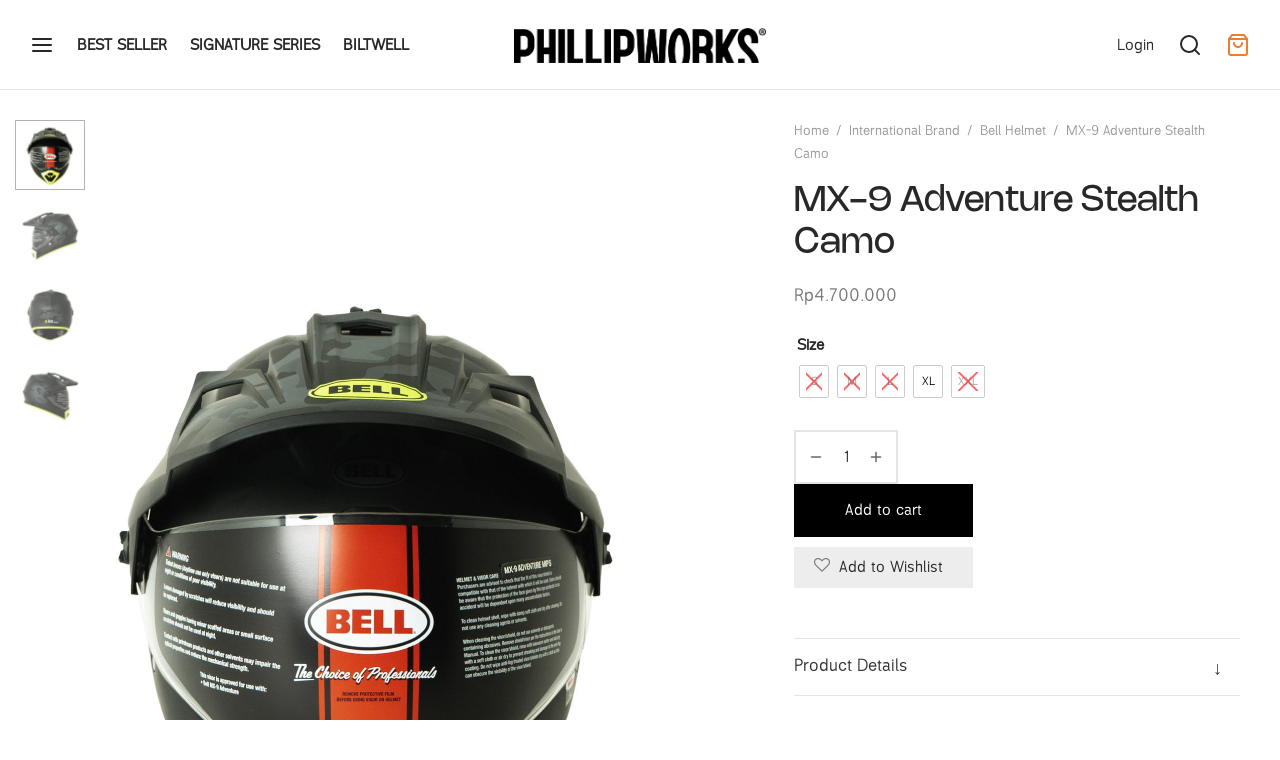

--- FILE ---
content_type: text/html; charset=UTF-8
request_url: https://phillipworks.com/product/mx-9-adventure-stealh-camo/
body_size: 45048
content:

 <!doctype html>
<html lang="en-US">
<head>
<meta name="MobileOptimized" content="width" />
<meta name="HandheldFriendly" content="true" />
<meta name="generator" content="Drupal 8 (https://www.drupal.org)" />

	<meta charset="UTF-8" />
	<script src="https://flackr.github.io/scroll-timeline/dist/scroll-timeline.js"></script>
	<meta name="viewport" content="width=device-width, initial-scale=1.0, minimum-scale=1.0, maximum-scale=1.0, user-scalable=no">
	<meta name="facebook-domain-verification" content="p5qlnoqz0ii476gzk20z999l32ghvn" />
	
	<link rel="profile" href="http://gmpg.org/xfn/11">
	
					<script>document.documentElement.className = document.documentElement.className + ' yes-js js_active js'</script>
				<meta name='robots' content='index, follow, max-image-preview:large, max-snippet:-1, max-video-preview:-1' />

	
	<title>MX-9 Adventure Stealth Camo - Phillip Works</title>
	<link rel="canonical" href="https://phillipworks.comproduct/mx-9-adventure-stealh-camo/" />
	<meta property="og:locale" content="en_US" />
	<meta property="og:type" content="article" />
	<meta property="og:title" content="MX-9 Adventure Stealth Camo - Phillip Works" />
	<meta property="og:url" content="https://phillipworks.comproduct/mx-9-adventure-stealh-camo/" />
	<meta property="og:site_name" content="Phillip Works" />
	<meta property="article:modified_time" content="2024-11-10T06:33:49+00:00" />
	<meta property="og:image" content="https://phillipworks.comwp-content/uploads/2022/06/AMB05322-scaled.jpg" />
	<meta property="og:image:width" content="1829" />
	<meta property="og:image:height" content="2560" />
	<meta property="og:image:type" content="image/jpeg" />
	<meta name="twitter:card" content="summary_large_image" />
	<script type="application/ld+json" class="yoast-schema-graph">{"@context":"https://schema.org","@graph":[{"@type":"WebPage","@id":"https://phillipworks.comproduct/mx-9-adventure-stealh-camo/","url":"https://phillipworks.comproduct/mx-9-adventure-stealh-camo/","name":"MX-9 Adventure Stealth Camo - Phillip Works","isPartOf":{"@id":"https://phillipworks.com/#website"},"primaryImageOfPage":{"@id":"https://phillipworks.comproduct/mx-9-adventure-stealh-camo/#primaryimage"},"image":{"@id":"https://phillipworks.comproduct/mx-9-adventure-stealh-camo/#primaryimage"},"thumbnailUrl":"https://phillipworks.com/storage/2022/06/AMB05322-scaled.jpg","datePublished":"2022-06-06T04:15:35+00:00","dateModified":"2024-11-10T06:33:49+00:00","breadcrumb":{"@id":"https://phillipworks.comproduct/mx-9-adventure-stealh-camo/#breadcrumb"},"inLanguage":"en-US","potentialAction":[{"@type":"ReadAction","target":["https://phillipworks.comproduct/mx-9-adventure-stealh-camo/"]}]},{"@type":"ImageObject","inLanguage":"en-US","@id":"https://phillipworks.comproduct/mx-9-adventure-stealh-camo/#primaryimage","url":"https://phillipworks.com/storage/2022/06/AMB05322-scaled.jpg","contentUrl":"https://phillipworks.com/storage/2022/06/AMB05322-scaled.jpg","width":1829,"height":2560},{"@type":"BreadcrumbList","@id":"https://phillipworks.comproduct/mx-9-adventure-stealh-camo/#breadcrumb","itemListElement":[{"@type":"ListItem","position":1,"name":"Home","item":"https://phillipworks.com/"},{"@type":"ListItem","position":2,"name":"Shop","item":"https://phillipworks.com/shop/"},{"@type":"ListItem","position":3,"name":"MX-9 Adventure Stealth Camo"}]},{"@type":"WebSite","@id":"https://phillipworks.com/#website","url":"https://phillipworks.com/","name":"Phillip Works","description":"Inspiring Motorcycle Culture and Lifestyle","potentialAction":[{"@type":"SearchAction","target":{"@type":"EntryPoint","urlTemplate":"https://phillipworks.com/?s={search_term_string}"},"query-input":{"@type":"PropertyValueSpecification","valueRequired":true,"valueName":"search_term_string"}}],"inLanguage":"en-US"}]}</script>
	


<link rel='dns-prefetch' href='//unpkg.com' />
<link rel='dns-prefetch' href='//www.googletagmanager.com' />
<link rel="alternate" type="application/rss+xml" title="Phillip Works &raquo; Feed" href="https://phillipworks.com/feed/" />
<link rel="alternate" type="application/rss+xml" title="Phillip Works &raquo; Comments Feed" href="https://phillipworks.com/comments/feed/" />
<script>
window._wpemojiSettings = {"baseUrl":"https:\/\/s.w.org\/images\/core\/emoji\/15.0.3\/72x72\/","ext":".png","svgUrl":"https:\/\/s.w.org\/images\/core\/emoji\/15.0.3\/svg\/","svgExt":".svg","source":{"concatemoji":"https:\/\/phillipworks.com\/lib\/js\/wp-emoji-release.min.js"}};
/*! This file is auto-generated */
!function(i,n){var o,s,e;function c(e){try{var t={supportTests:e,timestamp:(new Date).valueOf()};sessionStorage.setItem(o,JSON.stringify(t))}catch(e){}}function p(e,t,n){e.clearRect(0,0,e.canvas.width,e.canvas.height),e.fillText(t,0,0);var t=new Uint32Array(e.getImageData(0,0,e.canvas.width,e.canvas.height).data),r=(e.clearRect(0,0,e.canvas.width,e.canvas.height),e.fillText(n,0,0),new Uint32Array(e.getImageData(0,0,e.canvas.width,e.canvas.height).data));return t.every(function(e,t){return e===r[t]})}function u(e,t,n){switch(t){case"flag":return n(e,"\ud83c\udff3\ufe0f\u200d\u26a7\ufe0f","\ud83c\udff3\ufe0f\u200b\u26a7\ufe0f")?!1:!n(e,"\ud83c\uddfa\ud83c\uddf3","\ud83c\uddfa\u200b\ud83c\uddf3")&&!n(e,"\ud83c\udff4\udb40\udc67\udb40\udc62\udb40\udc65\udb40\udc6e\udb40\udc67\udb40\udc7f","\ud83c\udff4\u200b\udb40\udc67\u200b\udb40\udc62\u200b\udb40\udc65\u200b\udb40\udc6e\u200b\udb40\udc67\u200b\udb40\udc7f");case"emoji":return!n(e,"\ud83d\udc26\u200d\u2b1b","\ud83d\udc26\u200b\u2b1b")}return!1}function f(e,t,n){var r="undefined"!=typeof WorkerGlobalScope&&self instanceof WorkerGlobalScope?new OffscreenCanvas(300,150):i.createElement("canvas"),a=r.getContext("2d",{willReadFrequently:!0}),o=(a.textBaseline="top",a.font="600 32px Arial",{});return e.forEach(function(e){o[e]=t(a,e,n)}),o}function t(e){var t=i.createElement("script");t.src=e,t.defer=!0,i.head.appendChild(t)}"undefined"!=typeof Promise&&(o="wpEmojiSettingsSupports",s=["flag","emoji"],n.supports={everything:!0,everythingExceptFlag:!0},e=new Promise(function(e){i.addEventListener("DOMContentLoaded",e,{once:!0})}),new Promise(function(t){var n=function(){try{var e=JSON.parse(sessionStorage.getItem(o));if("object"==typeof e&&"number"==typeof e.timestamp&&(new Date).valueOf()<e.timestamp+604800&&"object"==typeof e.supportTests)return e.supportTests}catch(e){}return null}();if(!n){if("undefined"!=typeof Worker&&"undefined"!=typeof OffscreenCanvas&&"undefined"!=typeof URL&&URL.createObjectURL&&"undefined"!=typeof Blob)try{var e="postMessage("+f.toString()+"("+[JSON.stringify(s),u.toString(),p.toString()].join(",")+"));",r=new Blob([e],{type:"text/javascript"}),a=new Worker(URL.createObjectURL(r),{name:"wpTestEmojiSupports"});return void(a.onmessage=function(e){c(n=e.data),a.terminate(),t(n)})}catch(e){}c(n=f(s,u,p))}t(n)}).then(function(e){for(var t in e)n.supports[t]=e[t],n.supports.everything=n.supports.everything&&n.supports[t],"flag"!==t&&(n.supports.everythingExceptFlag=n.supports.everythingExceptFlag&&n.supports[t]);n.supports.everythingExceptFlag=n.supports.everythingExceptFlag&&!n.supports.flag,n.DOMReady=!1,n.readyCallback=function(){n.DOMReady=!0}}).then(function(){return e}).then(function(){var e;n.supports.everything||(n.readyCallback(),(e=n.source||{}).concatemoji?t(e.concatemoji):e.wpemoji&&e.twemoji&&(t(e.twemoji),t(e.wpemoji)))}))}((window,document),window._wpemojiSettings);
</script>
<style id='cf-frontend-style-inline-css'>
@font-face {
	font-family: 'Nohemi';
	font-weight: 400;
	src: url('https://phillipworks.com/storage/2024/03/Nohemi-Regular-BF6438cc58b98fc.otf') format('OpenType');
}
@font-face {
	font-family: 'Nohemi';
	font-weight: 500;
	src: url('https://phillipworks.com/storage/2024/03/Nohemi-Medium-BF6438cc581a509.otf') format('OpenType');
}
@font-face {
	font-family: 'Nohemi';
	font-weight: 600;
	src: url('https://phillipworks.com/storage/2024/03/Nohemi-SemiBold-BF6438cc588b5e5.otf') format('OpenType');
}
@font-face {
	font-family: 'Nohemi';
	font-weight: 800;
	src: url('https://phillipworks.com/storage/2024/03/Nohemi-ExtraBold-BF6438cc58a4c3c.otf') format('OpenType');
}
@font-face {
	font-family: 'Nohemi';
	font-weight: 300;
	src: url('https://phillipworks.com/storage/2024/03/Nohemi-Light-BF6438cc583f70b.otf') format('OpenType');
}
@font-face {
	font-family: 'Fago';
	font-weight: 400;
	src: url('https://phillipworks.com/storage/2024/03/FagoSans-BF64fc137209a74.otf') format('OpenType');
}
</style>
<style id='wp-emoji-styles-inline-css'>

	img.wp-smiley, img.emoji {
		display: inline !important;
		border: none !important;
		box-shadow: none !important;
		height: 1em !important;
		width: 1em !important;
		margin: 0 0.07em !important;
		vertical-align: -0.1em !important;
		background: none !important;
		padding: 0 !important;
	}
</style>
<link rel='stylesheet' id='wp-block-library-css' href='https://phillipworks.com/lib/css/dist/block-library/style.min.css' media='all' />
<style id='wp-block-library-theme-inline-css'>
.wp-block-audio :where(figcaption){color:#555;font-size:13px;text-align:center}.is-dark-theme .wp-block-audio :where(figcaption){color:#ffffffa6}.wp-block-audio{margin:0 0 1em}.wp-block-code{border:1px solid #ccc;border-radius:4px;font-family:Menlo,Consolas,monaco,monospace;padding:.8em 1em}.wp-block-embed :where(figcaption){color:#555;font-size:13px;text-align:center}.is-dark-theme .wp-block-embed :where(figcaption){color:#ffffffa6}.wp-block-embed{margin:0 0 1em}.blocks-gallery-caption{color:#555;font-size:13px;text-align:center}.is-dark-theme .blocks-gallery-caption{color:#ffffffa6}:root :where(.wp-block-image figcaption){color:#555;font-size:13px;text-align:center}.is-dark-theme :root :where(.wp-block-image figcaption){color:#ffffffa6}.wp-block-image{margin:0 0 1em}.wp-block-pullquote{border-bottom:4px solid;border-top:4px solid;color:currentColor;margin-bottom:1.75em}.wp-block-pullquote cite,.wp-block-pullquote footer,.wp-block-pullquote__citation{color:currentColor;font-size:.8125em;font-style:normal;text-transform:uppercase}.wp-block-quote{border-left:.25em solid;margin:0 0 1.75em;padding-left:1em}.wp-block-quote cite,.wp-block-quote footer{color:currentColor;font-size:.8125em;font-style:normal;position:relative}.wp-block-quote.has-text-align-right{border-left:none;border-right:.25em solid;padding-left:0;padding-right:1em}.wp-block-quote.has-text-align-center{border:none;padding-left:0}.wp-block-quote.is-large,.wp-block-quote.is-style-large,.wp-block-quote.is-style-plain{border:none}.wp-block-search .wp-block-search__label{font-weight:700}.wp-block-search__button{border:1px solid #ccc;padding:.375em .625em}:where(.wp-block-group.has-background){padding:1.25em 2.375em}.wp-block-separator.has-css-opacity{opacity:.4}.wp-block-separator{border:none;border-bottom:2px solid;margin-left:auto;margin-right:auto}.wp-block-separator.has-alpha-channel-opacity{opacity:1}.wp-block-separator:not(.is-style-wide):not(.is-style-dots){width:100px}.wp-block-separator.has-background:not(.is-style-dots){border-bottom:none;height:1px}.wp-block-separator.has-background:not(.is-style-wide):not(.is-style-dots){height:2px}.wp-block-table{margin:0 0 1em}.wp-block-table td,.wp-block-table th{word-break:normal}.wp-block-table :where(figcaption){color:#555;font-size:13px;text-align:center}.is-dark-theme .wp-block-table :where(figcaption){color:#ffffffa6}.wp-block-video :where(figcaption){color:#555;font-size:13px;text-align:center}.is-dark-theme .wp-block-video :where(figcaption){color:#ffffffa6}.wp-block-video{margin:0 0 1em}:root :where(.wp-block-template-part.has-background){margin-bottom:0;margin-top:0;padding:1.25em 2.375em}
</style>
<link rel='stylesheet' id='jquery-selectBox-css' href='https://phillipworks.com/core/modules/140347125a/assets/css/jquery.selectBox.css' media='all' />
<link rel='stylesheet' id='yith-wcwl-font-awesome-css' href='https://phillipworks.com/core/modules/140347125a/assets/css/font-awesome.css' media='all' />
<link rel='stylesheet' id='woocommerce_prettyPhoto_css-css' href='//phillipworks.com/core/modules/39d10ee62c/assets/css/prettyPhoto.css' media='all' />
<link rel='stylesheet' id='yith-wcwl-main-css' href='https://phillipworks.com/core/modules/140347125a/assets/css/style.css' media='all' />
<style id='classic-theme-styles-inline-css'>
/*! This file is auto-generated */
.wp-block-button__link{color:#fff;background-color:#32373c;border-radius:9999px;box-shadow:none;text-decoration:none;padding:calc(.667em + 2px) calc(1.333em + 2px);font-size:1.125em}.wp-block-file__button{background:#32373c;color:#fff;text-decoration:none}
</style>
<style id='global-styles-inline-css'>
:root{--wp--preset--aspect-ratio--square: 1;--wp--preset--aspect-ratio--4-3: 4/3;--wp--preset--aspect-ratio--3-4: 3/4;--wp--preset--aspect-ratio--3-2: 3/2;--wp--preset--aspect-ratio--2-3: 2/3;--wp--preset--aspect-ratio--16-9: 16/9;--wp--preset--aspect-ratio--9-16: 9/16;--wp--preset--color--black: #000000;--wp--preset--color--cyan-bluish-gray: #abb8c3;--wp--preset--color--white: #ffffff;--wp--preset--color--pale-pink: #f78da7;--wp--preset--color--vivid-red: #cf2e2e;--wp--preset--color--luminous-vivid-orange: #ff6900;--wp--preset--color--luminous-vivid-amber: #fcb900;--wp--preset--color--light-green-cyan: #7bdcb5;--wp--preset--color--vivid-green-cyan: #00d084;--wp--preset--color--pale-cyan-blue: #8ed1fc;--wp--preset--color--vivid-cyan-blue: #0693e3;--wp--preset--color--vivid-purple: #9b51e0;--wp--preset--color--gutenberg-white: #ffffff;--wp--preset--color--gutenberg-shade: #f8f8f8;--wp--preset--color--gutenberg-gray: #777777;--wp--preset--color--gutenberg-dark: #282828;--wp--preset--color--gutenberg-accent: #b9a16b;--wp--preset--gradient--vivid-cyan-blue-to-vivid-purple: linear-gradient(135deg,rgba(6,147,227,1) 0%,rgb(155,81,224) 100%);--wp--preset--gradient--light-green-cyan-to-vivid-green-cyan: linear-gradient(135deg,rgb(122,220,180) 0%,rgb(0,208,130) 100%);--wp--preset--gradient--luminous-vivid-amber-to-luminous-vivid-orange: linear-gradient(135deg,rgba(252,185,0,1) 0%,rgba(255,105,0,1) 100%);--wp--preset--gradient--luminous-vivid-orange-to-vivid-red: linear-gradient(135deg,rgba(255,105,0,1) 0%,rgb(207,46,46) 100%);--wp--preset--gradient--very-light-gray-to-cyan-bluish-gray: linear-gradient(135deg,rgb(238,238,238) 0%,rgb(169,184,195) 100%);--wp--preset--gradient--cool-to-warm-spectrum: linear-gradient(135deg,rgb(74,234,220) 0%,rgb(151,120,209) 20%,rgb(207,42,186) 40%,rgb(238,44,130) 60%,rgb(251,105,98) 80%,rgb(254,248,76) 100%);--wp--preset--gradient--blush-light-purple: linear-gradient(135deg,rgb(255,206,236) 0%,rgb(152,150,240) 100%);--wp--preset--gradient--blush-bordeaux: linear-gradient(135deg,rgb(254,205,165) 0%,rgb(254,45,45) 50%,rgb(107,0,62) 100%);--wp--preset--gradient--luminous-dusk: linear-gradient(135deg,rgb(255,203,112) 0%,rgb(199,81,192) 50%,rgb(65,88,208) 100%);--wp--preset--gradient--pale-ocean: linear-gradient(135deg,rgb(255,245,203) 0%,rgb(182,227,212) 50%,rgb(51,167,181) 100%);--wp--preset--gradient--electric-grass: linear-gradient(135deg,rgb(202,248,128) 0%,rgb(113,206,126) 100%);--wp--preset--gradient--midnight: linear-gradient(135deg,rgb(2,3,129) 0%,rgb(40,116,252) 100%);--wp--preset--font-size--small: 13px;--wp--preset--font-size--medium: 20px;--wp--preset--font-size--large: 36px;--wp--preset--font-size--x-large: 42px;--wp--preset--font-family--inter: "Inter", sans-serif;--wp--preset--font-family--cardo: Cardo;--wp--preset--spacing--20: 0.44rem;--wp--preset--spacing--30: 0.67rem;--wp--preset--spacing--40: 1rem;--wp--preset--spacing--50: 1.5rem;--wp--preset--spacing--60: 2.25rem;--wp--preset--spacing--70: 3.38rem;--wp--preset--spacing--80: 5.06rem;--wp--preset--shadow--natural: 6px 6px 9px rgba(0, 0, 0, 0.2);--wp--preset--shadow--deep: 12px 12px 50px rgba(0, 0, 0, 0.4);--wp--preset--shadow--sharp: 6px 6px 0px rgba(0, 0, 0, 0.2);--wp--preset--shadow--outlined: 6px 6px 0px -3px rgba(255, 255, 255, 1), 6px 6px rgba(0, 0, 0, 1);--wp--preset--shadow--crisp: 6px 6px 0px rgba(0, 0, 0, 1);}:where(.is-layout-flex){gap: 0.5em;}:where(.is-layout-grid){gap: 0.5em;}body .is-layout-flex{display: flex;}.is-layout-flex{flex-wrap: wrap;align-items: center;}.is-layout-flex > :is(*, div){margin: 0;}body .is-layout-grid{display: grid;}.is-layout-grid > :is(*, div){margin: 0;}:where(.wp-block-columns.is-layout-flex){gap: 2em;}:where(.wp-block-columns.is-layout-grid){gap: 2em;}:where(.wp-block-post-template.is-layout-flex){gap: 1.25em;}:where(.wp-block-post-template.is-layout-grid){gap: 1.25em;}.has-black-color{color: var(--wp--preset--color--black) !important;}.has-cyan-bluish-gray-color{color: var(--wp--preset--color--cyan-bluish-gray) !important;}.has-white-color{color: var(--wp--preset--color--white) !important;}.has-pale-pink-color{color: var(--wp--preset--color--pale-pink) !important;}.has-vivid-red-color{color: var(--wp--preset--color--vivid-red) !important;}.has-luminous-vivid-orange-color{color: var(--wp--preset--color--luminous-vivid-orange) !important;}.has-luminous-vivid-amber-color{color: var(--wp--preset--color--luminous-vivid-amber) !important;}.has-light-green-cyan-color{color: var(--wp--preset--color--light-green-cyan) !important;}.has-vivid-green-cyan-color{color: var(--wp--preset--color--vivid-green-cyan) !important;}.has-pale-cyan-blue-color{color: var(--wp--preset--color--pale-cyan-blue) !important;}.has-vivid-cyan-blue-color{color: var(--wp--preset--color--vivid-cyan-blue) !important;}.has-vivid-purple-color{color: var(--wp--preset--color--vivid-purple) !important;}.has-black-background-color{background-color: var(--wp--preset--color--black) !important;}.has-cyan-bluish-gray-background-color{background-color: var(--wp--preset--color--cyan-bluish-gray) !important;}.has-white-background-color{background-color: var(--wp--preset--color--white) !important;}.has-pale-pink-background-color{background-color: var(--wp--preset--color--pale-pink) !important;}.has-vivid-red-background-color{background-color: var(--wp--preset--color--vivid-red) !important;}.has-luminous-vivid-orange-background-color{background-color: var(--wp--preset--color--luminous-vivid-orange) !important;}.has-luminous-vivid-amber-background-color{background-color: var(--wp--preset--color--luminous-vivid-amber) !important;}.has-light-green-cyan-background-color{background-color: var(--wp--preset--color--light-green-cyan) !important;}.has-vivid-green-cyan-background-color{background-color: var(--wp--preset--color--vivid-green-cyan) !important;}.has-pale-cyan-blue-background-color{background-color: var(--wp--preset--color--pale-cyan-blue) !important;}.has-vivid-cyan-blue-background-color{background-color: var(--wp--preset--color--vivid-cyan-blue) !important;}.has-vivid-purple-background-color{background-color: var(--wp--preset--color--vivid-purple) !important;}.has-black-border-color{border-color: var(--wp--preset--color--black) !important;}.has-cyan-bluish-gray-border-color{border-color: var(--wp--preset--color--cyan-bluish-gray) !important;}.has-white-border-color{border-color: var(--wp--preset--color--white) !important;}.has-pale-pink-border-color{border-color: var(--wp--preset--color--pale-pink) !important;}.has-vivid-red-border-color{border-color: var(--wp--preset--color--vivid-red) !important;}.has-luminous-vivid-orange-border-color{border-color: var(--wp--preset--color--luminous-vivid-orange) !important;}.has-luminous-vivid-amber-border-color{border-color: var(--wp--preset--color--luminous-vivid-amber) !important;}.has-light-green-cyan-border-color{border-color: var(--wp--preset--color--light-green-cyan) !important;}.has-vivid-green-cyan-border-color{border-color: var(--wp--preset--color--vivid-green-cyan) !important;}.has-pale-cyan-blue-border-color{border-color: var(--wp--preset--color--pale-cyan-blue) !important;}.has-vivid-cyan-blue-border-color{border-color: var(--wp--preset--color--vivid-cyan-blue) !important;}.has-vivid-purple-border-color{border-color: var(--wp--preset--color--vivid-purple) !important;}.has-vivid-cyan-blue-to-vivid-purple-gradient-background{background: var(--wp--preset--gradient--vivid-cyan-blue-to-vivid-purple) !important;}.has-light-green-cyan-to-vivid-green-cyan-gradient-background{background: var(--wp--preset--gradient--light-green-cyan-to-vivid-green-cyan) !important;}.has-luminous-vivid-amber-to-luminous-vivid-orange-gradient-background{background: var(--wp--preset--gradient--luminous-vivid-amber-to-luminous-vivid-orange) !important;}.has-luminous-vivid-orange-to-vivid-red-gradient-background{background: var(--wp--preset--gradient--luminous-vivid-orange-to-vivid-red) !important;}.has-very-light-gray-to-cyan-bluish-gray-gradient-background{background: var(--wp--preset--gradient--very-light-gray-to-cyan-bluish-gray) !important;}.has-cool-to-warm-spectrum-gradient-background{background: var(--wp--preset--gradient--cool-to-warm-spectrum) !important;}.has-blush-light-purple-gradient-background{background: var(--wp--preset--gradient--blush-light-purple) !important;}.has-blush-bordeaux-gradient-background{background: var(--wp--preset--gradient--blush-bordeaux) !important;}.has-luminous-dusk-gradient-background{background: var(--wp--preset--gradient--luminous-dusk) !important;}.has-pale-ocean-gradient-background{background: var(--wp--preset--gradient--pale-ocean) !important;}.has-electric-grass-gradient-background{background: var(--wp--preset--gradient--electric-grass) !important;}.has-midnight-gradient-background{background: var(--wp--preset--gradient--midnight) !important;}.has-small-font-size{font-size: var(--wp--preset--font-size--small) !important;}.has-medium-font-size{font-size: var(--wp--preset--font-size--medium) !important;}.has-large-font-size{font-size: var(--wp--preset--font-size--large) !important;}.has-x-large-font-size{font-size: var(--wp--preset--font-size--x-large) !important;}
:where(.wp-block-post-template.is-layout-flex){gap: 1.25em;}:where(.wp-block-post-template.is-layout-grid){gap: 1.25em;}
:where(.wp-block-columns.is-layout-flex){gap: 2em;}:where(.wp-block-columns.is-layout-grid){gap: 2em;}
:root :where(.wp-block-pullquote){font-size: 1.5em;line-height: 1.6;}
</style>
<link rel='stylesheet' id='contact-form-7-css' href='https://phillipworks.com/core/modules/8516d2654f/includes/css/styles.css' media='all' />
<link rel='stylesheet' id='pisol-ewcl-css' href='https://phillipworks.com/core/modules/958f8395b3/public/css/pisol-ewcl-public.css' media='all' />
<link rel='stylesheet' id='wpsg-frontend-popup-style-css' href='https://phillipworks.com/core/modules/5e8ff98efb/assets/css/jquery.magnific-popup.css' media='all' />
<link rel='stylesheet' id='wpsg-frontend-style-css' href='https://phillipworks.com/core/modules/5e8ff98efb/assets/css/style.css' media='all' />
<link rel='stylesheet' id='photoswipe-css' href='https://phillipworks.com/core/modules/39d10ee62c/assets/css/photoswipe/photoswipe.min.css' media='all' />
<link rel='stylesheet' id='photoswipe-default-skin-css' href='https://phillipworks.com/core/modules/39d10ee62c/assets/css/photoswipe/default-skin/default-skin.min.css' media='all' />
<style id='woocommerce-inline-inline-css'>
.woocommerce form .form-row .required { visibility: visible; }
</style>
<link rel='stylesheet' id='woo-variation-swatches-css' href='https://phillipworks.com/core/modules/2c137f0be3/assets/css/frontend.min.css' media='all' />
<style id='woo-variation-swatches-inline-css'>
:root {
--wvs-tick:url("data:image/svg+xml;utf8,%3Csvg filter='drop-shadow(0px 0px 2px rgb(0 0 0 / .8))' xmlns='http://www.w3.org/2000/svg'  viewBox='0 0 30 30'%3E%3Cpath fill='none' stroke='%23ffffff' stroke-linecap='round' stroke-linejoin='round' stroke-width='4' d='M4 16L11 23 27 7'/%3E%3C/svg%3E");

--wvs-cross:url("data:image/svg+xml;utf8,%3Csvg filter='drop-shadow(0px 0px 5px rgb(255 255 255 / .6))' xmlns='http://www.w3.org/2000/svg' width='72px' height='72px' viewBox='0 0 24 24'%3E%3Cpath fill='none' stroke='%23ff0000' stroke-linecap='round' stroke-width='0.6' d='M5 5L19 19M19 5L5 19'/%3E%3C/svg%3E");
--wvs-single-product-item-width:30px;
--wvs-single-product-item-height:30px;
--wvs-single-product-item-font-size:16px}
</style>
<link rel='stylesheet' id='xendit_pg_style-css' href='https://phillipworks.com/core/modules/5772863529/assets/css/xendit-pg-style.css' media='all' />
<link rel='stylesheet' id='goya-grid-css' href='https://phillipworks.com/core/views/5f7d7fc043/assets/css/grid.css' media='all' />
<link rel='stylesheet' id='goya-core-css' href='https://phillipworks.com/core/views/5f7d7fc043/assets/css/core.css' media='all' />
<link rel='stylesheet' id='goya-icons-css' href='https://phillipworks.com/core/views/5f7d7fc043/assets/icons/theme-icons/style.css' media='all' />
<link rel='stylesheet' id='goya-shop-css' href='https://phillipworks.com/core/views/5f7d7fc043/assets/css/shop.css' media='all' />
<link rel='stylesheet' id='goya-elements-css' href='https://phillipworks.com/core/views/5f7d7fc043/assets/css/vc-elements.css' media='all' />
<style id='goya-customizer-styles-inline-css'>
body,blockquote cite,div.vc_progress_bar .vc_single_bar .vc_label,div.vc_toggle_size_sm .vc_toggle_title h4 {font-size:16px;}.wp-caption-text,.woocommerce-breadcrumb,.post.listing .listing_content .post-meta,.footer-bar .footer-bar-content,.side-menu .mobile-widgets p,.side-menu .side-widgets p,.products .product.product-category a div h2 .count,#payment .payment_methods li .payment_box,#payment .payment_methods li a.about_paypal,.et-product-detail .summary .sizing_guide,#reviews .commentlist li .comment-text .woocommerce-review__verified,#reviews .commentlist li .comment-text .woocommerce-review__published-date,.commentlist > li .comment-meta,.widget .type-post .post-meta,.widget_rss .rss-date,.wp-block-latest-comments__comment-date,.wp-block-latest-posts__post-date,.commentlist > li .reply,.comment-reply-title small,.commentlist .bypostauthor .post-author,.commentlist .bypostauthor > .comment-body .fn:after,.et-portfolio.et-portfolio-style-hover-card .type-portfolio .et-portfolio-excerpt {font-size:14px;}h1, h2, h3, h4, h5, h6{color:#282828;}.et-banner .et-banner-content .et-banner-title.color-accent,.et-banner .et-banner-content .et-banner-subtitle.color-accent,.et-banner .et-banner-content .et-banner-link.link.color-accent,.et-banner .et-banner-content .et-banner-link.link.color-accent:hover,.et-banner .et-banner-content .et-banner-link.outlined.color-accent,.et-banner .et-banner-content .et-banner-link.outlined.color-accent:hover {color:#b9a16b;}.et-banner .et-banner-content .et-banner-subtitle.tag_style.color-accent,.et-banner .et-banner-content .et-banner-link.solid.color-accent,.et-banner .et-banner-content .et-banner-link.solid.color-accent:hover {background:#b9a16b;}.et-iconbox.icon-style-background.icon-color-accent .et-feature-icon {background:#b9a16b;}.et-iconbox.icon-style-border.icon-color-accent .et-feature-icon,.et-iconbox.icon-style-simple.icon-color-accent .et-feature-icon {color:#b9a16b;}.et-counter.counter-color-accent .h1,.et-counter.icon-color-accent i {color:#b9a16b;}.et_btn.solid.color-accent {background:#b9a16b;}.et_btn.link.color-accent,.et_btn.outlined.color-accent,.et_btn.outlined.color-accent:hover {color:#b9a16b;}.et-animatype.color-accent .et-animated-entry,.et-stroketype.color-accent *{color:#b9a16b;}.slick-prev:hover,.slick-next:hover,.flex-prev:hover,.flex-next:hover,.mfp-wrap.quick-search .mfp-content [type="submit"],.et-close,.single-product .pswp__button:hover,.content404 h4,.woocommerce-tabs .tabs li a span,.woo-variation-gallery-wrapper .woo-variation-gallery-trigger:hover:after,.mobile-menu li.menu-item-has-children.active > .et-menu-toggle:after,.remove:hover, a.remove:hover,span.minicart-counter.et-count-zero,.tag-cloud-link .tag-link-count,.star-rating > span:before,.comment-form-rating .stars > span:before,.wpmc-tabs-wrapper li.wpmc-tab-item.current,div.argmc-wrapper .tab-completed-icon:before,div.argmc-wrapper .argmc-tab-item.completed .argmc-tab-number,.widget ul li.active,.et-wp-gallery-popup .mfp-arrow {color:#b9a16b;}.accent-color:not(.fancy-tag),.accent-color:not(.fancy-tag) .wpb_wrapper > h1,.accent-color:not(.fancy-tag) .wpb_wrapper > h2,.accent-color:not(.fancy-tag) .wpb_wrapper > h3,.accent-color:not(.fancy-tag) .wpb_wrapper > h4,.accent-color:not(.fancy-tag) .wpb_wrapper > h5,.accent-color:not(.fancy-tag) .wpb_wrapper > h6,.accent-color:not(.fancy-tag) .wpb_wrapper > p {color:#b9a16b !important;}.accent-color.fancy-tag,.wpb_text_column .accent-color.fancy-tag:last-child,.accent-color.fancy-tag .wpb_wrapper > h1,.accent-color.fancy-tag .wpb_wrapper > h2,.accent-color.fancy-tag .wpb_wrapper > h3,.accent-color.fancy-tag .wpb_wrapper > h4,.accent-color.fancy-tag .wpb_wrapper > h5,.accent-color.fancy-tag .wpb_wrapper > h6,.accent-color.fancy-tag .wpb_wrapper > p {background-color:#b9a16b;}.wpmc-tabs-wrapper li.wpmc-tab-item.current .wpmc-tab-number,.wpmc-tabs-wrapper li.wpmc-tab-item.current:before,.tag-cloud-link:hover,div.argmc-wrapper .argmc-tab-item.completed .argmc-tab-number,div.argmc-wrapper .argmc-tab-item.current .argmc-tab-number,div.argmc-wrapper .argmc-tab-item.last.current + .argmc-tab-item:hover .argmc-tab-number {border-color:#b9a16b;}.vc_progress_bar.vc_progress-bar-color-bar_orange .vc_single_bar span.vc_bar,span.minicart-counter,.filter-trigger .et-active-filters-count,.et-active-filters-count,div.argmc-wrapper .argmc-tab-item.current .argmc-tab-number,div.argmc-wrapper .argmc-tab-item.visited:hover .argmc-tab-number,div.argmc-wrapper .argmc-tab-item.last.current + .argmc-tab-item:hover .argmc-tab-number,.slick-dots li button:hover,.wpb_column.et-light-column .postline:before,.wpb_column.et-light-column .postline-medium:before,.wpb_column.et-light-column .postline-large:before,.et-feat-video-btn:hover .et-featured-video-icon:after,.post.type-post.sticky .entry-title a:after {background-color:#b9a16b;}div.argmc-wrapper .argmc-tab-item.visited:before {border-bottom-color:#b9a16b;}.yith-wcan-loading:after,.blockUI.blockOverlay:after,.easyzoom-notice:after,.woocommerce-product-gallery__wrapper .slick:after,.add_to_cart_button.loading:after,.et-loader:after {background-color:#b9a16b;}.fancy-title,h1.fancy-title,h2.fancy-title,h3.fancy-title,h4.fancy-title,h5.fancy-title,h6.fancy-title {color:#b9a16b}.fancy-tag,h1.fancy-tag,h2.fancy-tag,h3.fancy-tag,h4.fancy-tag,h5.fancy-tag,h6.fancy-tag {background-color:#b9a16b}@media only screen and (min-width:992px) {.header,.header-spacer,.product-header-spacer {height:90px;}.page-header-transparent .hero-header .hero-title {padding-top:90px;}.et-product-detail.et-product-layout-no-padding.product-header-transparent .showcase-inner .product-information {padding-top:90px;}.header_on_scroll:not(.megamenu-active) .header,.header_on_scroll:not(.megamenu-active) .header-spacer,.header_on_scroll:not(.megamenu-active) .product-header-spacer {height:70px;}}@media only screen and (max-width:991px) {.header,.header_on_scroll .header,.header-spacer,.product-header-spacer {height:60px;}.page-header-transparent .hero-header .hero-title {padding-top:60px;}}@media screen and (min-width:576px) and (max-width:767px) {.sticky-product-bar {height:60px;}.product-bar-visible.single-product.fixed-product-bar-bottom .footer {margin-bottom:60px;}.product-bar-visible.single-product.fixed-product-bar-bottom #scroll_to_top.active {bottom:70px;}}.header .menu-holder {min-height:36px;}@media only screen and (max-width:767px) {.header .menu-holder {min-height:24px;}}.header .logolink img {max-height:35px;}@media only screen and (max-width:767px) {.header .logolink img {max-height:24px;}}@media only screen and (min-width:992px) { .header_on_scroll:not(.megamenu-active) .header .logolink img { max-height:30px; }}.page-header-regular .header,.header_on_scroll .header {background-color:#ffffff;}@media only screen and (max-width:576px) {.page-header-transparent:not(.header-transparent-mobiles):not(.header_on_scroll) .header {background-color:#ffffff;}}.header a,.header .menu-toggle,.header .goya-search button {color:#282828;}@media only screen and (max-width:767px) {.sticky-header-light .header .menu-toggle:hover,.header-transparent-mobiles.sticky-header-light.header_on_scroll .header a.icon,.header-transparent-mobiles.sticky-header-light.header_on_scroll .header .menu-toggle,.header-transparent-mobiles.light-title:not(.header_on_scroll) .header a.icon,.header-transparent-mobiles.light-title:not(.header_on_scroll) .header .menu-toggle {color:#ffffff;}}@media only screen and (min-width:768px) {.light-title:not(.header_on_scroll) .header .site-title,.light-title:not(.header_on_scroll) .header .et-header-menu>li> a,.sticky-header-light.header_on_scroll .header .et-header-menu>li> a,.light-title:not(.header_on_scroll) span.minicart-counter.et-count-zero,.sticky-header-light.header_on_scroll .header .icon,.sticky-header-light.header_on_scroll .header .menu-toggle,.light-title:not(.header_on_scroll) .header .icon,.light-title:not(.header_on_scroll) .header .menu-toggle {color:#ffffff;}}.et-header-menu .menu-label,.mobile-menu .menu-label {background-color:#bbbbbb;}.et-header-menu ul.sub-menu:before,.et-header-menu .sub-menu .sub-menu {background-color:#ffffff !important;}.et-header-menu>li.menu-item-has-children > a:after {border-bottom-color:#ffffff;}.et-header-menu .sub-menu li.menu-item-has-children:after,.et-header-menu ul.sub-menu li a {color:#444444;}.side-panel .mobile-bar,.side-panel .mobile-bar.dark {background:#f8f8f8;}.side-mobile-menu,.side-mobile-menu.dark { background:#ffffff;}.side-fullscreen-menu,.side-fullscreen-menu.dark { background:#ffffff;}.site-footer,.site-footer.dark {background-color:#ffffff;}.site-footer .footer-bar.custom-color-1,.site-footer .footer-bar.custom-color-1.dark {background-color:#ffffff;}.mfp #et-quickview {max-width:960px;}.woocommerce-Tabs-panel.custom_scroll {max-height:400px;}.shop-widget-scroll .widget > ul,.shop-widget-scroll .widget:not(.widget-woof) > h6 + *,.shop-widget-scroll .wcapf-layered-nav {max-height:150px;}.free-shipping-progress-bar .progress-bar-indicator {background:linear-gradient(270deg, #b9a16b 0, #ffffff 200%);background-color: #b9a16b;flex-grow:1;}.rtl .free-shipping-progress-bar .progress-bar-indicator {background:linear-gradient(90deg, #b9a16b 0, #ffffff 200%);}.progress-bar-status.success .progress-bar-indicator { background:#67bb67;}.star-rating > span:before,.comment-form-rating .stars > span:before {color:#282828;}.product-inner .badge.onsale,.wc-block-grid .wc-block-grid__products .wc-block-grid__product .wc-block-grid__product-onsale {color:#ef5c5c;background-color:#ffffff;}.et-product-detail .summary .badge.onsale {border-color:#ef5c5c;}.product-inner .badge.new {color:#585858;background-color:#ffffff;}.product-inner .badge.out-of-stock {color:#585858;background-color:#ffffff;}@media screen and (min-width:768px) {.wc-block-grid__products .wc-block-grid__product .wc-block-grid__product-image {margin-top:5px;}.wc-block-grid__products .wc-block-grid__product:hover .wc-block-grid__product-image {transform:translateY(-5px);}.wc-block-grid__products .wc-block-grid__product:hover .wc-block-grid__product-image img {-moz-transform:scale(1.05, 1.05);-ms-transform:scale(1.05, 1.05);-webkit-transform:scale(1.05, 1.05);transform:scale(1.05, 1.05);}}.et-blog.hero-header .hero-title {background-color:#f8f8f8;}}?>.post.post-detail.hero-title .post-featured.title-wrap {background-color:#f8f8f8;}.has-gutenberg-white-color { color:#ffffff !important; }.has-gutenberg-white-background-color { background-color:#ffffff; }.wp-block-button.outlined .has-gutenberg-white-color { border-color:#ffffff !important; background-color:transparent !important; }.has-gutenberg-shade-color { color:#f8f8f8 !important; }.has-gutenberg-shade-background-color { background-color:#f8f8f8; }.wp-block-button.outlined .has-gutenberg-shade-color { border-color:#f8f8f8 !important; background-color:transparent !important; }.has-gutenberg-gray-color { color:#777777 !important; }.has-gutenberg-gray-background-color { background-color:#777777; }.wp-block-button.outlined .has-gutenberg-gray-color { border-color:#777777 !important; background-color:transparent !important; }.has-gutenberg-dark-color { color:#282828 !important; }.has-gutenberg-dark-background-color { background-color:#282828; }.wp-block-button.outlined .has-gutenberg-dark-color { border-color:#282828 !important; background-color:transparent !important; }.has-gutenberg-accent-color { color:#b9a16b !important; }.has-gutenberg-accent-background-color { background-color:#b9a16b; }.wp-block-button.outlined .has-gutenberg-accent-color { border-color:#b9a16b !important; background-color:transparent !important; }.commentlist .bypostauthor > .comment-body .fn:after {content:'Post Author';}.et-inline-validation-notices .form-row.woocommerce-invalid-required-field:after{content:'Required field';}.post.type-post.sticky .entry-title a:after {content:'Featured';}
</style>
<link rel='stylesheet' id='goya-style-css' href='https://phillipworks.com/core/views/5f7d7fc043/design.css' media='all' />
<link rel='stylesheet' id='goya-child-style-css' href='https://phillipworks.com/core/views/924d3dab45/design.css' media='all' />
<link rel='stylesheet' id='woo_discount_pro_style-css' href='https://phillipworks.com/core/modules/a934a612b4/Assets/Css/awdr_style.css' media='all' />
<script type="text/template" id="tmpl-variation-template">
	<div class="woocommerce-variation-description">{{{ data.variation.variation_description }}}</div>
	<div class="woocommerce-variation-price">{{{ data.variation.price_html }}}</div>
	<div class="woocommerce-variation-availability">{{{ data.variation.availability_html }}}</div>
</script>
<script type="text/template" id="tmpl-unavailable-variation-template">
	<p>Sorry, this product is unavailable. Please choose a different combination.</p>
</script>
<script id="woocommerce-google-analytics-integration-gtag-js-after">
/* Google Analytics for WooCommerce (gtag.js) */
					window.dataLayer = window.dataLayer || [];
					function gtag(){dataLayer.push(arguments);}
					// Set up default consent state.
					for ( const mode of [{"analytics_storage":"denied","ad_storage":"denied","ad_user_data":"denied","ad_personalization":"denied","region":["AT","BE","BG","HR","CY","CZ","DK","EE","FI","FR","DE","GR","HU","IS","IE","IT","LV","LI","LT","LU","MT","NL","NO","PL","PT","RO","SK","SI","ES","SE","GB","CH"]}] || [] ) {
						gtag( "consent", "default", { "wait_for_update": 500, ...mode } );
					}
					gtag("js", new Date());
					gtag("set", "developer_id.dOGY3NW", true);
					gtag("config", "G-0CGHDHQMPZ", {"track_404":true,"allow_google_signals":true,"logged_in":false,"linker":{"domains":[],"allow_incoming":false},"custom_map":{"dimension1":"logged_in"}});
</script>
<script src="https://phillipworks.com/lib/js/jquery/jquery.min.js" id="jquery-core-js"></script>
<script src="https://phillipworks.com/lib/js/jquery/jquery-migrate.min.js" id="jquery-migrate-js"></script>
<script src="https://phillipworks.com/core/modules/3d7a517c5e/includes/js/mo_openid_jquery.cookie.min.js" id="js-cookie-script-js"></script>
<script src="https://phillipworks.com/core/modules/3d7a517c5e/includes/js/mo-openid-social_login.js" id="mo-social-login-script-js"></script>
<script src="https://phillipworks.com/core/modules/958f8395b3/public/js/pisol-ewcl-public.js" id="pisol-ewcl-js"></script>
<script src="https://phillipworks.com/core/modules/39d10ee62c/assets/js/photoswipe/photoswipe.min.js" id="photoswipe-js" defer data-wp-strategy="defer"></script>
<script src="https://phillipworks.com/core/modules/39d10ee62c/assets/js/photoswipe/photoswipe-ui-default.min.js" id="photoswipe-ui-default-js" defer data-wp-strategy="defer"></script>
<script id="wc-single-product-js-extra">
var wc_single_product_params = {"i18n_required_rating_text":"Please select a rating","review_rating_required":"yes","flexslider":{"rtl":false,"animation":"slide","smoothHeight":true,"directionNav":true,"controlNav":"thumbnails","slideshow":false,"animationSpeed":300,"animationLoop":false,"allowOneSlide":false,"prevText":"<svg xmlns=\"http:\/\/www.w3.org\/2000\/svg\" width=\"24\" height=\"24\" viewBox=\"0 0 24 24\" fill=\"none\" stroke=\"currentColor\" stroke-width=\"2\" stroke-linecap=\"round\" stroke-linejoin=\"round\" class=\"feather feather-chevron-left\"><polyline points=\"15 18 9 12 15 6\"><\/polyline><\/svg>","nextText":"<svg xmlns=\"http:\/\/www.w3.org\/2000\/svg\" width=\"24\" height=\"24\" viewBox=\"0 0 24 24\" fill=\"none\" stroke=\"currentColor\" stroke-width=\"2\" stroke-linecap=\"round\" stroke-linejoin=\"round\" class=\"feather feather-chevron-right\"><polyline points=\"9 18 15 12 9 6\"><\/polyline><\/svg>"},"zoom_enabled":"","zoom_options":[],"photoswipe_enabled":"1","photoswipe_options":{"shareEl":false,"closeOnScroll":false,"history":false,"hideAnimationDuration":0,"showAnimationDuration":0,"showHideOpacity":true,"bgOpacity":1,"loop":false,"closeOnVerticalDrag":false,"barsSize":{"top":0,"bottom":0},"tapToClose":true,"tapToToggleControls":false},"flexslider_enabled":"1"};
</script>
<script src="https://phillipworks.com/core/modules/39d10ee62c/assets/js/frontend/single-product.min.js" id="wc-single-product-js" defer data-wp-strategy="defer"></script>
<script src="https://phillipworks.com/core/modules/39d10ee62c/assets/js/jquery-blockui/jquery.blockUI.min.js" id="jquery-blockui-js" data-wp-strategy="defer"></script>
<script src="https://phillipworks.com/core/modules/39d10ee62c/assets/js/js-cookie/js.cookie.min.js" id="js-cookie-js" defer data-wp-strategy="defer"></script>
<script id="woocommerce-js-extra">
var woocommerce_params = {"ajax_url":"\/wp-admin\/admin-ajax.php","wc_ajax_url":"\/?wc-ajax=%%endpoint%%"};
</script>
<script src="https://phillipworks.com/core/modules/39d10ee62c/assets/js/frontend/woocommerce.min.js" id="woocommerce-js" defer data-wp-strategy="defer"></script>
<script src="https://phillipworks.com/lib/js/underscore.min.js" id="underscore-js"></script>
<script id="wp-util-js-extra">
var _wpUtilSettings = {"ajax":{"url":"\/wp-admin\/admin-ajax.php"}};
</script>
<script src="https://phillipworks.com/lib/js/wp-util.min.js" id="wp-util-js"></script>
<script src="https://phillipworks.com/core/views/5f7d7fc043/assets/js/vendor/jquery.cookie.min.js" id="cookie-js"></script>




<script src="https://www.googletagmanager.com/gtag/js?id=GT-KVHJW3HL" id="google_gtagjs-js" async></script>
<script id="google_gtagjs-js-after">
window.dataLayer = window.dataLayer || [];function gtag(){dataLayer.push(arguments);}
gtag("set","linker",{"domains":["phillipworks.com"]});
gtag("js", new Date());
gtag("set", "developer_id.dZTNiMT", true);
gtag("config", "GT-KVHJW3HL");
</script>


<link rel='shortlink' href='https://phillipworks.com/?p=42576' />
<link rel="alternate" title="oEmbed (JSON)" type="application/json+oembed" href="https://phillipworks.com/wp-json/oembed/1.0/embed?url=https%3A%2F%2Fphillipworks.com%2Fproduct%2Fmx-9-adventure-stealh-camo%2F" />
<link rel="alternate" title="oEmbed (XML)" type="text/xml+oembed" href="https://phillipworks.com/wp-json/oembed/1.0/embed?url=https%3A%2F%2Fphillipworks.com%2Fproduct%2Fmx-9-adventure-stealh-camo%2F&#038;format=xml" />
<meta name="facebook-domain-verification" content="eb8lctowz62gni123lovwil8854gse" />	<noscript><style>.woocommerce-product-gallery{ opacity: 1 !important; }</style></noscript>
	

<meta name="google-adsense-platform-account" content="ca-host-pub-2644536267352236">
<meta name="google-adsense-platform-domain" content="sitekit.withgoogle.com">

<style>.recentcomments a{display:inline !important;padding:0 !important;margin:0 !important;}</style>
<style type="text/css">
body.custom-background #wrapper { background-color: #ffffff; }
</style>
<style id='wp-fonts-local'>
@font-face{font-family:Inter;font-style:normal;font-weight:300 900;font-display:fallback;src:url('https://phillipworks.com/core/modules/39d10ee62c/assets/fonts/Inter-VariableFont_slnt,wght.woff2') format('woff2');font-stretch:normal;}
@font-face{font-family:Cardo;font-style:normal;font-weight:400;font-display:fallback;src:url('https://phillipworks.com/core/modules/39d10ee62c/assets/fonts/cardo_normal_400.woff2') format('woff2');}
</style>
<link rel="icon" href="https://phillipworks.com/storage/2019/02/cropped-phillip_logo-32x32.png" sizes="32x32" />
<link rel="icon" href="https://phillipworks.com/storage/2019/02/cropped-phillip_logo-192x192.png" sizes="192x192" />
<link rel="apple-touch-icon" href="https://phillipworks.com/storage/2019/02/cropped-phillip_logo-180x180.png" />
<meta name="msapplication-TileImage" content="https://phillipworks.com/storage/2019/02/cropped-phillip_logo-270x270.png" />
		<style id="wp-custom-css">
			#side-cart .et-cart-panel-item-subtotal {
    display: none !important;
}

p.user-pass2-wrap {
    display: block !important;
}

#side-cart .woocommerce-mini-cart-item .et-cart-panel-item-price {
    display: unset;
}

/* CSS CATEGORIES */
.tax-product_tag .hero-header .hero-title {
    background-color: #fff !important;
    background-size: contain !important;
}

/* Keyframe Blink Text */

 @keyframes animate { 
            0% { 
                opacity: 0; 
            } 
  
            50% { 
                opacity: 0.7; 
            } 
  
            100% { 
                opacity: 0; 
            } 
        } 

#menu-menu-top-phillipworks li#menu-item-57631 a {
    color: #bd3f32;
    animation: animate 1s linear infinite;
}


.tax-product_tag.term-183 .hero-title .page-title {
    display: none;
}



.product-information .product_meta {
    display: none;
}

.product-gallery-inner ol.flex-control-nav.flex-control-thumbs::-webkit-scrollbar-thumb:hover {
    background: #b30000;
}

.product-gallery-inner ol.flex-control-nav.flex-control-thumbs::-webkit-scrollbar-thumb {
    background: #ed7d31;
    border-radius: 10px;
}

.product-gallery-inner ol.flex-control-nav.flex-control-thumbs::-webkit-scrollbar-track {
    box-shadow: inset 0 0 0 5px grey;
    border-radius: 10px;
}

ol.flex-control-nav.flex-control-thumbs::-webkit-scrollbar {
    width: 5px;
}

.product-gallery-inner ol.flex-control-nav.flex-control-thumbs {
    height: 40% !important;
    overflow-y: scroll !important;
}

span.wc-filter-element-label-list-count {
    display: none;
}

.full_description {
    display: none;
}

div#tab-title-additional_information {
    display: none;
}

.title-product-information h3 {
    text-align: center;
    padding-bottom: 35px;
    font-size: 30px;
    font-weight: 700;
		padding-top: 60px;
}

.features-description {
    padding-left: 50px;
}

.banner-new-arival-home a.et-banner-link {
    padding: 0px !important;
}

.wc-block-components-price-slider--is-input-inline .wc-block-components-price-slider__controls .wc-block-components-price-slider__amount {
    max-width: 135px !important;
}

a.et-quickview-btn {
    display: none !important;
}

.row.row-features {
    display: flex;
    align-items: center;
    padding-bottom: 60px;
}

.woocommerce-variation-availability {
    margin-top: 30px;
    margin-bottom: -35px;
}
#ivpa-content .ivpa_attribute {
    padding-bottom: 25px;
}

.col-12.col-lg-5.product-information {
    padding: 0px !important;
}

.product-category mark.count {
    display: none !important;
}

.summary.entry-summary {
    max-width: 90% !important;
}

.single_variation_wrap {
    width: 40%;
}


.header .header-bottom {
    background: #1f1f1f;
}

.et-wishlist-div-open {
    margin-top: 50px;
    padding-top: 0px !important;
}

.yith-wcwl-add-button.et-tooltip {
    margin-left: 0px !important;
}

.single_add_to_cart_button.button {
    position: relative;
    flex-grow: 1;
    display: inline-flex;
    justify-content: center;
    align-items: center;
    background: #000 !important;
    opacity: 1 !important;
}

.single_add_to_cart_button.button:hover {
    background: #ed7d31 !important;
}

button#shop-display-small {
    display: none;
}

div#reviews {
    display: none;
}

.single_variation_wrap {
    margin-top: 0px;
}

.shop-sidebar .widget ul li {
    padding-left: 10px;
    width: 100px;
}

ul.wc-block-checkbox-list.wc-block-components-checkbox-list.wc-block-attribute-filter-list {
    display: flex;
    flex-wrap: wrap;
}

.products .product.product-category .category-caption {
    position: absolute;
    bottom: 0;
    left: 0;
    padding: 40px 30px 85px;
    z-index: 2;
    width: 100%;
    text-align: left;
    color: #fff;
}

.footer-widgets .widget h6 {
    margin-bottom: 10px;
    padding: 10px 0;
    text-transform: uppercase;
    letter-spacing: normal;
    font-weight: 600;
    color: #000;
		font-family: 'Fago' !important;
}

.wc-block-price-slider {
    padding-left: 15px;
    padding-right: 15px;
}

.entry-content p a:not([class]):after, .entry-content li a:not([class]):after, .wpb_text_column a:not([class]):after, .wp-block-latest-comments__comment-link:after, .et-header-menu > li > a:after, .big-menu > li > a:after, .big-menu .sub-menu > li > a:after, .et-header-menu .sub-menu > li > a:after, .footer-bar .menu li a:after, .widget .menu-item > a:after, .et-blog-categories-list li a:after, .et-product-detail .product_meta > span a:after, .post.post-detail .single-post-meta a:after, .post-featured .post-title .post-meta a:after, .et-banner-text .et-banner-link.link:after, .commentlist > li .reply a:after, #cancel-comment-reply-link:after, .et-login-wrapper a:after, .et-checkout-login-title a:after, .et-checkout-coupon-title a:after, .checkout .back-to-cart a:after, .woocommerce-cart .back-to-shop a:after, #order_review .terms a:after, .woocommerce-terms-and-conditions-wrapper a:after, .tag-cloud-link:after, .post-nav-links a:after, .post-categories li a:after, .shop_categories_list li a:after, .woocommerce-MyAccount-navigation ul li a:after, .et-global-campaign a:after, .button-underline:after {
    content: '';
    height: 2px;
    width: 0;
    background-color: #ed7d31;
    position: absolute;
    bottom: 0;
    left: 0;
    -webkit-transition: width .25s;
    transition: width .25s;
}

.et-header-menu > li > a {
    font-weight: 600;
}

a.quick_cart.icon {
    color: #ed7d31;
}

a.et-menu-account-btn.icon.account-text {
    font-weight: unset;
}

.big-menu > li:not(.title-item) > a {
    text-transform: uppercase;
    letter-spacing: normal;
    font-weight: 600;
}

.description-vision p {
    font-size: 30px;
}

section.vc_section.section-video-home {
    margin-bottom: -50px;
}

.banner-home {
    position: relative;
    height: 800px;
    clip-path: inset(0);
}

.banner-home img {
    object-fit: cover;
    position: fixed;
    left: 0;
    top: 0;
    width: 100%;
    height: auto;
}

.row-product-categories-home .products .product.product-category .category-caption h2 {
    text-align: center;
    font-size: 25px;
    text-transform: uppercase;
}

.products .product.product-category:hover a {
    width: unset;
    transform: scale(1.1);
}

.products .product.product-category:hover a {
    width: unset;
    transform: scale(1.1);
}

li.submenu-pw .menu-label {
    background-color: #ed7d31;
    font-size: 16px;
    font-family: 'Nohemi';
    padding: 10px 20px 6px;
    margin-left: -10px;
}

.row-product-categories-home .products .product.product-category .et-category-inner {
    height: 80vh;
}

.row-product-categories-home .products .product.product-category a {
    height: 80vh;
}

.vc_progress_bar.vc_progress-bar-color-bar_orange .vc_single_bar span.vc_bar, span.minicart-counter, .filter-trigger .et-active-filters-count, .et-active-filters-count, div.argmc-wrapper .argmc-tab-item.current .argmc-tab-number, div.argmc-wrapper .argmc-tab-item.visited:hover .argmc-tab-number, div.argmc-wrapper .argmc-tab-item.last.current + .argmc-tab-item:hover .argmc-tab-number, .slick-dots li button:hover, .wpb_column.et-light-column .postline:before, .wpb_column.et-light-column .postline-medium:before, .wpb_column.et-light-column .postline-large:before, .et-feat-video-btn:hover .et-featured-video-icon:after, .post.type-post.sticky .entry-title a:after {
    background-color: #ed7d31;
}

a.et-banner-link.button.et_btn.outlined:hover {
    background-color: #ed7d31 !important;
    border-color: #ed7d31 !important;
}

a.et_btn.button.et_btn_md.outlined.color-.btn-view-more:hover {
    background-color: #ed7d31;
    color: #fff;
    border-color: #ed7d31;
}

body {
	font-family: Fago !important;
}

h1, h2, h3, h4, h5, h6 {
    font-family: nohemi !important;
}
.section-play-button {
    text-align: center !important;
    color: #fff !important;
}

.btn-all-videos-home {
    margin-top: 75px;
}

a.button.checkout.wc-forward.wp-element-button {
    display: block;
}

a.button.wc-forward.wp-element-button {
    display: none;
}

nav#primary-menu .sub-menu a {
    color: #000 !important;
}

.header .header-bottom a {
    color: #fff !important;
}

.header .header-bottom .et-header-menu > li {
    padding-left: 29px;
    padding-right: 29px;
}

.header-bottom .header-contents.container {
    padding-right: 0px !important;
    padding-left: 0px !important;
}


.title-section h1 {
    font-size: 50px;
    line-height: 36px;
    letter-spacing: normal;
    text-transform: uppercase;
		margin: 0px;
	  font-weight: 500;
}

.image-design-for-the-bold {
    width: 75%;
    margin: auto;
    padding-bottom: 25px;
    margin-top: -25px;
}

.title-section {
    margin-top: -25px;
    margin-bottom: 20px;
}

a.et-banner-link {
    letter-spacing: .15em;
    padding: 10px 35px 10px 35px;
}
a.et-banner-link.button:hover {
    background: #000 !important;
    border-color: #000 !important;
}

.btn-view-more {
    padding: 10px 30px 10px 30px;
}

.widget {
    margin-bottom: 0px;
}

.text-newsletter h3 {
    color: #fff;
    font-size: 35px;
    font-weight: 600;
}

.products .et-listing-style1 .product-title h3 {
    width: 100%;
}

.caption {
    text-align: center;
}

.wc-blocks-filter-wrapper h3.wp-block-heading {
    font-size: 16px;
    font-weight: 700;
}

button.wp-block-search__button {
    background: transparent;
    border: 0;
    font-size: 0;
    position: absolute;
    right: 0px;
    bottom: 0;
    line-height: 20px;
    padding: 0.75rem;
}

button.wp-block-search__button:before {
    content: '\e91e';
    font-family: "et-icon";
    font-size: 20px;
    color: #fff;
}

.products.show-rating .product_after_shop_loop_price {
    display: flex;
    justify-content: center;
    align-items: center;
}


.single_variation_wrap {
    margin-top: -50px;
}

.mobile-only {
	display: none;
}

.newsletter p {
    display: flex;
    justify-content: center;
}

.newsletter span.wpcf7-spinner {
    display: none;
}

.newsletter input.wpcf7-form-control.has-spinner.wpcf7-submit {
    padding: 10px;
}

/* css about */
.title-desc-about h1 {
    color: #ed7d31;
    font-size: 25px;
    font-weight: 500;
}

.description-about p {
    color: #ed7d31;
    font-size: 20px;
    text-align: justify;
    font-weight: 600;
}

.owner-description-about p {
    color: #ed7d31;
    font-size: 22px;
    font-weight: 600;
    text-align: left;
}

.section-video-about .et-lightbox {
    text-align: center;
    cursor: pointer;
}

.title-vision h2 {
    text-align: center;
}

.title-the-brand-story {
    font-size: 70px;
    color: #fff;
    font-weight: 600;
	  color: #ed7d31;
}

.description-the-brand-story p {
    font-size: 30px;
    color: #ed7d31;
    font-weight: 600;
    line-height: normal;
}

.section-the-brand-story::after {
    content: '';
    position: absolute;
    width: 100%;
    height: 100%;
    top: 0;
    bottom: 0;
    background: rgba(0, 0, 0, 0.5);
}

.banner-our-stores::after {
    content: '';
    position: absolute;
    width: 100%;
    height: 100%;
    top: 0;
    bottom: 0;
    left: 0;
    background: rgba(0, 0, 0, 0.5);
}

.banner-our-stores h2 {
    font-size: 35px !important;
	color: #ed7d31 !important;
	font-weight: 600 !important;
	text-transform: uppercase;
}

.banner-our-stores .et-banner-subtitle {
    font-size: 16px;
    color: #fff !important;
    line-height: normal;
}

.carousel-our-stores ul.slick-dots {
    display: none !important;
}

/* end css about */

/* MacBook */

@media screen and (max-width: 1280px){
	.header-main.header-section {
    width: 100%;
    margin: auto;
}
	
	
	
	.header .header-bottom .et-header-menu > li {
    padding-left: 9px;
    padding-right: 9px;
}
}

/* Mobile */
@media screen and (max-width: 600px) {
	
	.mo-openid-app-icons a {
    max-width: 330px;
}
	
	.sale-mobile a {
    animation: animate 1.5s linear infinite;
    color: #bd3f32 !important;
}
	
	.tax-product_tag.term-183 .hero-header .hero-title {
    background-color: #fff !important;
    background-size: contain;
    margin-bottom: -50px !important;
}
	
	.product-gallery-inner ol.flex-control-nav.flex-control-thumbs {
    height: unset !important;
    overflow-y: unset !important;
}
	
	table.size-guide-table th {
    font-size: 11px;
}
	
	
	
	.column-desc-content-about .vc_column-inner.vc_custom_1704862394323 {
    padding-right: 10px !important;
    padding-left: 10px !important;
}
	
	.image-start-about .vc_column-inner {
    margin-right: 10px !important;
    margin-left: 10px !important;
    height: 500px;
    margin-bottom: 50px;
}
	
	.title-the-brand-story {
    font-size: 40px;
    color: #fff;
    font-weight: 600;
    color: #ed7d31;
}
	
	.description-the-brand-story p {
    font-size: 16px;
    color: #ed7d31;
    font-weight: 600;
    line-height: 25px;
}
	
	.features-description {
    padding-left: 0px;
    padding-top: 50px;
}
	
	.material-description {
    padding-bottom: 50px;
}
	
	.material-image {
    padding-bottom: 50px;
}
	
	.row.row-features.row-materials {
    flex-direction: column-reverse;
}
	
	
	.summary.entry-summary {
    max-width: 95% !important;
    padding-left: 40px;
}
	
	.yith-wcwl-add-button.et-tooltip a {
    font-size: 12px !important;
}
	
	button.single_add_to_cart_button.button.alt {
    padding: 0.15rem 0.75rem;
}
	
	.newsletter input.wpcf7-form-control.wpcf7-submit.has-spinner {
    width: 100%;
}
	
	.newsletter p {
    display: block;
}
	
	.section-categories-home-mobile {
    padding-right: 0px;
    padding-left: 0px;
}
	
	.et-header-menu .menu-label, .mobile-menu .menu-label {
    background-color: #ed7d31;
    font-size: 16px;
    font-family: 'Nohemi';
    padding: 5px 15px 3px;
    margin-left: -3px;
}
	
	.row-product-categories-home .products .product.product-category .et-category-inner {
    height: 50vh;
}
	
	.row-product-categories-home .products .product.product-category a {
    height: 50vh;
}
	
	.row-video-home .wpb_raw_code.wpb_content_element.wpb_raw_html {
    margin-bottom: 0px;
    margin-top: 35px;
}
	
	.row-product-categories-home .slick .slick-dots {
    padding: 0px;
}
	
	.row-product-categories-home ul.products.row.et-main-products.hover-animation-zoom-jump.et-shop-hover-images.show-rating {
    margin-bottom: 0px;
}
	
	.row-product-categories-home .products .product.product-category {
    margin-bottom: 0px !important;
		padding-left: 5px;
}
	
	.desktop-only {
		display: none;
	}
	.mobile-only{
		display: block;
	}
	
	.title-section {
    padding-bottom: 0px;
		margin-bottom: 0px;
}
	
	.section-newsletter {
    margin-top: 50px;
}
	
	div#et_social_media_widget-3 {
    text-align: left;
    padding-bottom: 30px;
    padding-top: 10px;
}
	
	.footer2 {
    padding-bottom: 35px;
}
	
	.footer3 {
		padding-bottom: 35px;
	}
	
	.text-newsletter h3 {
    color: #fff;
    font-size: 20px;
    font-weight: 600;
}
	
	ul#menu-menu-sticky-mobile {
    padding-bottom: 10px;
}
	
	.bnav_bottom_nav_wrapper {
    margin-left: 5px;
    margin-right: 5px;
    margin-bottom: 10px;
    border-radius: 99px;
}
	
	.bnav_bottom_nav_wrapper ul li > a .bnav_menu_items {
    padding-right: 0px;
    padding-left: 0px;
}
	
	ul#menu-menu-sticky-mobile .text_wrapper {
    display: none;
}
	
	.bnav_bottom_nav_wrapper ul li a .icon_wrapper i {
    color: #fff;
    font-size: 24px;
}
	
	.bnav_bottom_nav_wrapper ul li > a .bnav_menu_items:hover .icon_wrapper i, .bnav_bottom_nav_wrapper ul li.current_page_item a .icon_wrapper i, .bnav_bottom_nav_wrapper ul li.current_page_parent a .icon_wrapper i {
    color: #b9a16b;
    font-size: 24px;
}
	
	.title-section h1 {
    font-size: 30px;
    line-height: unset;
    letter-spacing: normal;
    text-transform: uppercase;
    margin: 0px 0px 3px !important;
}
	
	section.vc_section.section-categories-home-mobile.mobile-only {
    padding-top: 35px !important;
}
	
	section.vc_section.section-video-home {
    margin-bottom: -30px;
    margin-top: -30px;
}
	
}

.row-video-home rs-module-wrap#rev_slider_1_1_wrapper {
    position: unset !important;
}


.row-video-home rs-fw-forcer {
    display: none !important;
}

.woocommerce-product-gallery__wrapper img {
	pointer-events:none;
}
		</style>
		<style id="kirki-inline-styles">.header,.header-spacer,.product-header-spacer{height:90px;}.header .header-bottom{height:46px;max-height:46px;min-height:46px;}.header .logolink img{max-height:35px;}.side-panel .mobile-bar,.side-panel .mobile-bar.dark{background-color:#f8f8f8;}.side-fullscreen-menu,.side-fullscreen-menu.dark{background-color:#ffffff;}.side-mobile-menu li, .side-mobile-menu li a, .side-mobile-menu .bottom-extras, .side-mobile-menu .bottom-extras a, .side-mobile-menu .selected{color:#282828;}.side-menu.side-mobile-menu,.side-menu.side-mobile-menu.dark{background-color:#ffffff;}.site-footer,.site-footer.dark{background-color:#ffffff;}.mfp #et-quickview{max-width:960px;}.mfp-wrap.quick-search .mfp-content [type="submit"], .et-close, .single-product .pswp__button:hover, .content404 h4, .woocommerce-tabs .tabs li a span, .woo-variation-gallery-wrapper .woo-variation-gallery-trigger:hover:after, .mobile-menu li.menu-item-has-children.active > .et-menu-toggle:after, .remove:hover, a.remove:hover, .minicart-counter.et-count-zero, .tag-cloud-link .tag-link-count, .wpmc-tabs-wrapper li.wpmc-tab-item.current, div.argmc-wrapper .tab-completed-icon:before, .et-wp-gallery-popup .mfp-arrow{color:#b9a16b;}.slick-dots li.slick-active button{background-color:#b9a16b;}body, table, .shop_table, blockquote cite, .et-listing-style1 .product_thumbnail .et-quickview-btn, .products .single_add_to_cart_button.button, .products .add_to_cart_button.button, .products .added_to_cart.button, .side-panel header h6{color:#686868;}.cart-collaterals .woocommerce-shipping-destination strong, #order_review .shop_table, #payment .payment_methods li label, .et-product-detail .summary .variations label, .woocommerce-tabs .tabs li a:hover, .woocommerce-tabs .tabs li.active a, .et-product-detail .product_meta > span *, .sticky-product-bar .variations label, .et-product-detail .summary .sizing_guide, #side-cart .woocommerce-mini-cart__total, .woocommerce-Price-amount, .cart-collaterals .shipping-calculator-button, .woocommerce-terms-and-conditions-wrapper a, .et-checkout-login-title a, .et-checkout-coupon-title a, .woocommerce-checkout h3, .order_review_heading, .woocommerce-Address-title h3, .woocommerce-MyAccount-content h3, .woocommerce-MyAccount-content legend, .et-product-detail.et-cart-mixed .summary .yith-wcwl-add-to-wishlist > div > a, .et-product-detail.et-cart-stacked .summary .yith-wcwl-add-to-wishlist > div > a, .hentry table th, .entry-content table th, #reviews .commentlist li .comment-text .meta strong, .et-feat-video-btn, #ship-to-different-address label, .woocommerce-account-fields p.create-account label, .et-login-wrapper a, .floating-labels .form-row.float-label input:focus ~ label, .floating-labels .form-row.float-label textarea:focus ~ label, .woocommerce-info, .order_details li strong, table.order_details th, table.order_details a:not(.button), .variable-items-wrapper .variable-item:not(.radio-variable-item).button-variable-item.selected, .woocommerce-MyAccount-content p a:not(.button), .woocommerce-MyAccount-content header a, .woocommerce-MyAccount-navigation ul li a, .et-MyAccount-user-info .et-username strong, .woocommerce-MyAccount-content .shop_table tr th, mark, .woocommerce-MyAccount-content strong, .product_list_widget a, .search-panel .search-field, .goya-search .search-button-group select, .widget .slider-values p span{color:#282828;}input[type=radio]:checked:before, input[type=checkbox]:checked,.select2-container--default .select2-results__option--highlighted[aria-selected], .widget .noUi-horizontal .noUi-base .noUi-origin:first-child{background-color:#282828;}label:hover input[type=checkbox], label:hover input[type=radio], input[type="text"]:focus, input[type="password"]:focus, input[type="number"]:focus, input[type="date"]:focus, input[type="datetime"]:focus, input[type="datetime-local"]:focus, input[type="time"]:focus, input[type="month"]:focus, input[type="week"]:focus, input[type="email"]:focus, input[type="search"]:focus, input[type="tel"]:focus, input[type="url"]:focus, input.input-text:focus, select:focus, textarea:focus{border-color:#282828;}input[type=checkbox]:checked{border-color:#282828!important;}.et-product-detail .summary .yith-wcwl-add-to-wishlist a .icon svg, .sticky-product-bar .yith-wcwl-add-to-wishlist a .icon svg{stroke:#282828;}.et-product-detail .summary .yith-wcwl-wishlistaddedbrowse a svg, .et-product-detail .summary .yith-wcwl-wishlistexistsbrowse a svg, .sticky-product-bar .yith-wcwl-wishlistaddedbrowse a svg, .sticky-product-bar .yith-wcwl-wishlistexistsbrowse a svg{fill:#282828;}.woocommerce-breadcrumb, .woocommerce-breadcrumb a, .widget .wcapf-layered-nav ul li .count, .category_bar .header-active-filters, #reviews .commentlist li .comment-text .woocommerce-review__verified, #reviews .commentlist li .comment-text .woocommerce-review__published-date, .woof_container_inner h4, #side-filters .header-active-filters .active-filters-title, #side-filters .widget h6, .sliding-menu .sliding-menu-back{color:#999999;}h1, h2, h3, h4, h5, h6{color:#282828;}.yith-wcan-loading:after, .blockUI.blockOverlay:after, .easyzoom-notice:after, .woocommerce-product-gallery__wrapper .slick:after, .add_to_cart_button.loading:after, .et-loader:after, .wcapf-before-update:after, #side-filters.ajax-loader .side-panel-content:after{background-color:#b9a16b;}.et-page-load-overlay .dot3-loader{color:#b9a16b;}.button, input[type=submit], button[type=submit], #side-filters .et-close, .nf-form-cont .nf-form-content .submit-wrap .ninja-forms-field, .yith-wcwl-popup-footer a.button.wishlist-submit{background-color:#282828;}.button, .button:hover, input[type=submit], input[type=submit]:hover, .nf-form-cont .nf-form-content .submit-wrap .ninja-forms-field, .nf-form-cont .nf-form-content .submit-wrap .ninja-forms-field:hover, .yith-wcwl-popup-footer a.button.wishlist-submit{color:#ffffff;}.button.outlined, .button.outlined:hover, .button.outlined:focus, .button.outlined:active, .woocommerce-Reviews .comment-reply-title:hover{color:#282828;}.fancy-title{color:#b9a16b;}.fancy-tag{background-color:#b9a16b;}.page-header-regular .header, .header_on_scroll .header{background-color:#ffffff;}.header .goya-search button, .header .et-switcher-container .selected, .header .et-header-text, .header .product.wcml-dropdown li>a, .header .product.wcml-dropdown .wcml-cs-active-currency>a, .header .product.wcml-dropdown .wcml-cs-active-currency:hover>a, .header .product.wcml-dropdown .wcml-cs-active-currency:focus>a,.header .menu-toggle,.header a{color:#282828;}.et-header-menu .menu-label{background-color:#bbbbbb;}.et-header-menu ul.sub-menu li a{color:#444444;}.et-header-menu .sub-menu .sub-menu,.et-header-menu ul.sub-menu:before{background-color:#ffffff;}.et-header-menu>li.menu-item-has-children > a:after{border-bottom-color:#ffffff;}.et-product-detail .single_add_to_cart_button, .sticky-product-bar .single_add_to_cart_button, .sticky-product-bar .add_to_cart_button, .woocommerce-mini-cart__buttons .button.checkout, .button.checkout-button, #place_order.button, .woocommerce .argmc-wrapper .argmc-nav-buttons .argmc-submit, .wishlist_table .add_to_cart{background-color:#181818;}.woocommerce-mini-cart__buttons .button:not(.checkout){color:#181818;}.product-showcase-light-text .showcase-inner .single_add_to_cart_button{background-color:#ffffff;}.product-showcase-light-text .et-product-detail .single_add_to_cart_button{color:#181818;}.shop_bar button, .shop_bar .woocommerce-ordering .select2-container--default .select2-selection--single, .shop_bar .shop-filters .orderby, .shop_bar .woocommerce-ordering:after{color:#282828;}.products .product-title h3 a, .et-product-detail .summary h1{color:#282828;}.products .product_after_title .price ins, .products .product_after_title .price>.amount, .price ins, .price > .amount, .price del, .price .woocommerce-Price-amount{color:#777777;}.star-rating > span:before, .comment-form-rating .stars > span:before{color:#282828;}.product-inner .badge.onsale, .wc-block-grid .wc-block-grid__products .wc-block-grid__product .wc-block-grid__product-onsale{color:#ef5c5c;background-color:#ffffff;}.et-product-detail .summary .badge.onsale{border-color:#ef5c5c;}.product-inner .badge.new{background-color:#ffffff;}.product-inner .badge.out-of-stock{color:#585858;background-color:#ffffff;}input[type="text"], input[type="password"], input[type="number"], input[type="date"], input[type="datetime"], input[type="datetime-local"], input[type="time"], input[type="month"], input[type="week"], input[type="email"], input[type="search"], input[type="tel"], input[type="url"], input.input-text, select, textarea, .wp-block-button__link, .nf-form-cont .nf-form-content .list-select-wrap .nf-field-element > div, .nf-form-cont .nf-form-content input:not([type="button"]), .nf-form-cont .nf-form-content textarea, .nf-form-cont .nf-form-content .submit-wrap .ninja-forms-field, .button, .comment-form-rating, .woocommerce a.ywsl-social, .login a.ywsl-social, input[type=submit], .select2.select2-container--default .select2-selection--single, .woocommerce .woocommerce-MyAccount-content .shop_table .woocommerce-button, .woocommerce .sticky-product-bar .quantity, .woocommerce .et-product-detail .summary .quantity, .et-product-detail .summary .yith-wcwl-add-to-wishlist > div > a, .wishlist_table .add_to_cart.button, .yith-wcwl-add-button a.add_to_wishlist, .yith-wcwl-popup-button a.add_to_wishlist, .wishlist_table a.ask-an-estimate-button, .wishlist-title a.show-title-form, .hidden-title-form a.hide-title-form, .woocommerce .yith-wcwl-wishlist-new button, .wishlist_manage_table a.create-new-wishlist, .wishlist_manage_table button.submit-wishlist-changes, .yith-wcwl-wishlist-search-form button.wishlist-search-button, #side-filters.side-panel .et-close, .header .search-button-group{-webkit-border-radius:0px;-moz-border-radius:0px;border-radius:0px;}body, blockquote cite{font-family:Jost;font-weight:400;line-height:1.7;}body, blockquote cite, div.vc_progress_bar .vc_single_bar .vc_label, div.vc_toggle_size_sm .vc_toggle_title h4{font-size:16px;}.wp-caption-text, .woocommerce-breadcrumb, .post.listing .listing_content .post-meta, .footer-bar .footer-bar-content, .side-menu .mobile-widgets p, .side-menu .side-widgets p, .products .product.product-category a div h2 .count, #payment .payment_methods li .payment_box, #payment .payment_methods li a.about_paypal, .et-product-detail .summary .sizing_guide, #reviews .commentlist li .comment-text .woocommerce-review__verified, #reviews .commentlist li .comment-text .woocommerce-review__published-date, .commentlist > li .comment-meta, .widget .type-post .post-meta, .widget_rss .rss-date, .wp-block-latest-comments__comment-date, .wp-block-latest-posts__post-date, .commentlist > li .reply, .comment-reply-title small, .commentlist .bypostauthor .post-author, .commentlist .bypostauthor > .comment-body .fn:after, .et-portfolio.et-portfolio-style-hover-card .type-portfolio .et-portfolio-excerpt{font-size:14px;}@media only screen and (min-width: 992px){.header_on_scroll:not(.megamenu-active) .header{height:70px;}.header_on_scroll:not(.megamenu-active) .header .logolink img{max-height:30px;}}@media only screen and (max-width: 991px){.header,.header-spacer,.header_on_scroll .header,.product-header-spacer,.sticky-product-bar{height:60px;}}@media only screen and (max-width: 767px){.header .logolink img{max-height:24px;}.header-transparent-mobiles.light-title:not(.header_on_scroll) .header .menu-toggle,.header-transparent-mobiles.light-title:not(.header_on_scroll) .header a.icon,.header-transparent-mobiles.sticky-header-light.header_on_scroll .header .menu-toggle,.header-transparent-mobiles.sticky-header-light.header_on_scroll .header a.icon,.sticky-header-light .header .menu-toggle:hover{color:#ffffff;}}@media all and (min-width:992px){.shop-sidebar-col{max-width:350px;}}@media only screen and (min-width: 768px){.light-title:not(.header_on_scroll) .header .site-title, .light-title:not(.header_on_scroll) .header .et-header-menu > li> a, .sticky-header-light.header_on_scroll .header .et-header-menu > li> a, .light-title:not(.header_on_scroll) span.minicart-counter.et-count-zero, .sticky-header-light.header_on_scroll .header .et-header-text, .sticky-header-light.header_on_scroll .header .et-header-text a, .light-title:not(.header_on_scroll) .header .et-header-text, .light-title:not(.header_on_scroll) .header .et-header-text a, .sticky-header-light.header_on_scroll .header .header .icon, .light-title:not(.header_on_scroll) .header .icon, .sticky-header-light.header_on_scroll .header .menu-toggle, .light-title:not(.header_on_scroll) .header .menu-toggle, .sticky-header-light.header_on_scroll .header .et-switcher-container .selected, .light-title:not(.header_on_scroll) .header .et-switcher-container .selected, .light-title:not(.header_on_scroll) .header .product.wcml-dropdown li>a, .light-title:not(.header_on_scroll) .header .product.wcml-dropdown .wcml-cs-active-currency>a, .light-title:not(.header_on_scroll) .header .product.wcml-dropdown .wcml-cs-active-currency:hover>a, .light-title:not(.header_on_scroll) .header .product.wcml-dropdown .wcml-cs-active-currency:focus>a, .sticky-header-light.header_on_scroll .header .product.wcml-dropdown li>a, .sticky-header-light.header_on_scroll .header .product.wcml-dropdown .wcml-cs-active-currency>a, .sticky-header-light.header_on_scroll .header .product.wcml-dropdown .wcml-cs-active-currency:hover>a, .sticky-header-light.header_on_scroll .header .product.wcml-dropdown .wcml-cs-active-currency:focus>a{color:#ffffff;}.products:not(.shop_display_list) .et-listing-style4 .after_shop_loop_actions .button{background-color:#181818;}}/* cyrillic */
@font-face {
  font-family: 'Jost';
  font-style: normal;
  font-weight: 400;
  font-display: swap;
  src: url(https://phillipworks.com/core/fonts/jost/92zPtBhPNqw79Ij1E865zBUv7myjJTVFNIg8mg.woff2) format('woff2');
  unicode-range: U+0301, U+0400-045F, U+0490-0491, U+04B0-04B1, U+2116;
}
/* latin-ext */
@font-face {
  font-family: 'Jost';
  font-style: normal;
  font-weight: 400;
  font-display: swap;
  src: url(https://phillipworks.com/core/fonts/jost/92zPtBhPNqw79Ij1E865zBUv7myjJTVPNIg8mg.woff2) format('woff2');
  unicode-range: U+0100-02BA, U+02BD-02C5, U+02C7-02CC, U+02CE-02D7, U+02DD-02FF, U+0304, U+0308, U+0329, U+1D00-1DBF, U+1E00-1E9F, U+1EF2-1EFF, U+2020, U+20A0-20AB, U+20AD-20C0, U+2113, U+2C60-2C7F, U+A720-A7FF;
}
/* latin */
@font-face {
  font-family: 'Jost';
  font-style: normal;
  font-weight: 400;
  font-display: swap;
  src: url(https://phillipworks.com/core/fonts/jost/92zPtBhPNqw79Ij1E865zBUv7myjJTVBNIg.woff2) format('woff2');
  unicode-range: U+0000-00FF, U+0131, U+0152-0153, U+02BB-02BC, U+02C6, U+02DA, U+02DC, U+0304, U+0308, U+0329, U+2000-206F, U+20AC, U+2122, U+2191, U+2193, U+2212, U+2215, U+FEFF, U+FFFD;
}/* cyrillic */
@font-face {
  font-family: 'Jost';
  font-style: normal;
  font-weight: 400;
  font-display: swap;
  src: url(https://phillipworks.com/core/fonts/jost/92zPtBhPNqw79Ij1E865zBUv7myjJTVFNIg8mg.woff2) format('woff2');
  unicode-range: U+0301, U+0400-045F, U+0490-0491, U+04B0-04B1, U+2116;
}
/* latin-ext */
@font-face {
  font-family: 'Jost';
  font-style: normal;
  font-weight: 400;
  font-display: swap;
  src: url(https://phillipworks.com/core/fonts/jost/92zPtBhPNqw79Ij1E865zBUv7myjJTVPNIg8mg.woff2) format('woff2');
  unicode-range: U+0100-02BA, U+02BD-02C5, U+02C7-02CC, U+02CE-02D7, U+02DD-02FF, U+0304, U+0308, U+0329, U+1D00-1DBF, U+1E00-1E9F, U+1EF2-1EFF, U+2020, U+20A0-20AB, U+20AD-20C0, U+2113, U+2C60-2C7F, U+A720-A7FF;
}
/* latin */
@font-face {
  font-family: 'Jost';
  font-style: normal;
  font-weight: 400;
  font-display: swap;
  src: url(https://phillipworks.com/core/fonts/jost/92zPtBhPNqw79Ij1E865zBUv7myjJTVBNIg.woff2) format('woff2');
  unicode-range: U+0000-00FF, U+0131, U+0152-0153, U+02BB-02BC, U+02C6, U+02DA, U+02DC, U+0304, U+0308, U+0329, U+2000-206F, U+20AC, U+2122, U+2191, U+2193, U+2212, U+2215, U+FEFF, U+FFFD;
}/* cyrillic */
@font-face {
  font-family: 'Jost';
  font-style: normal;
  font-weight: 400;
  font-display: swap;
  src: url(https://phillipworks.com/core/fonts/jost/92zPtBhPNqw79Ij1E865zBUv7myjJTVFNIg8mg.woff2) format('woff2');
  unicode-range: U+0301, U+0400-045F, U+0490-0491, U+04B0-04B1, U+2116;
}
/* latin-ext */
@font-face {
  font-family: 'Jost';
  font-style: normal;
  font-weight: 400;
  font-display: swap;
  src: url(https://phillipworks.com/core/fonts/jost/92zPtBhPNqw79Ij1E865zBUv7myjJTVPNIg8mg.woff2) format('woff2');
  unicode-range: U+0100-02BA, U+02BD-02C5, U+02C7-02CC, U+02CE-02D7, U+02DD-02FF, U+0304, U+0308, U+0329, U+1D00-1DBF, U+1E00-1E9F, U+1EF2-1EFF, U+2020, U+20A0-20AB, U+20AD-20C0, U+2113, U+2C60-2C7F, U+A720-A7FF;
}
/* latin */
@font-face {
  font-family: 'Jost';
  font-style: normal;
  font-weight: 400;
  font-display: swap;
  src: url(https://phillipworks.com/core/fonts/jost/92zPtBhPNqw79Ij1E865zBUv7myjJTVBNIg.woff2) format('woff2');
  unicode-range: U+0000-00FF, U+0131, U+0152-0153, U+02BB-02BC, U+02C6, U+02DA, U+02DC, U+0304, U+0308, U+0329, U+2000-206F, U+20AC, U+2122, U+2191, U+2193, U+2212, U+2215, U+FEFF, U+FFFD;
}</style><noscript><style> .wpb_animate_when_almost_visible { opacity: 1; }</style></noscript>
<script async src="https://www.googletagmanager.com/gtag/js?id=G-0CGHDHQMPZ"></script>
<script>
  window.dataLayer = window.dataLayer || [];
  function gtag(){dataLayer.push(arguments);}
  gtag('js', new Date());

  gtag('config', 'G-0CGHDHQMPZ');
</script>

<script>(function(w,d,s,l,i){w[l]=w[l]||[];w[l].push({'gtm.start':
new Date().getTime(),event:'gtm.js'});var f=d.getElementsByTagName(s)[0],
j=d.createElement(s),dl=l!='dataLayer'?'&l='+l:'';j.async=true;j.src=
'https://www.googletagmanager.com/gtm.js?id='+i+dl;f.parentNode.insertBefore(j,f);
})(window,document,'script','dataLayer','GTM-KQBZZZPN');</script>


</head>

<body class="product-template-default single single-product postid-42576 wp-embed-responsive theme-goya woocommerce woocommerce-page woocommerce-no-js woo-variation-swatches wvs-behavior-blur wvs-theme-goya-child wvs-show-label wvs-tooltip blog-id-1 wp-gallery-popup header-sticky header-full-width goya-lazyload login-two-columns et-login-popup header-border-1 page-header-regular product-showcase-dark-text fixed-product-bar fixed-product-bar-top sticky-header-dark header-transparent-mobiles dark-title wpb-js-composer js-comp-ver-6.6.0 vc_responsive">

<noscript><iframe src="https://www.googletagmanager.com/ns.html?id=GTM-KQBZZZPN"
height="0" width="0" style="display:none;visibility:hidden"></iframe></noscript>


	
	
<div id="wrapper" class="open">
	
	<div class="click-capture"></div>
	
	
	<div class="page-wrapper-inner">

		
<header id="header" class="header site-header header-custom sticky-display-both megamenu-fullwidth megamenu-column-animation">

		<div class="header-main header-section ">
		<div class="header-contents container">
							<div class="header-left-items header-items">
						<div class="hamburger-menu">
		<button class="menu-toggle fullscreen-toggle" data-target="fullscreen-menu"><span class="bars"><svg xmlns="http://www.w3.org/2000/svg" width="24" height="24" viewBox="0 0 24 24" fill="none" stroke="currentColor" stroke-width="2" stroke-linecap="round" stroke-linejoin="round" class="feather feather-menu"><line x1="3" y1="12" x2="21" y2="12"></line><line x1="3" y1="6" x2="21" y2="6"></line><line x1="3" y1="18" x2="21" y2="18"></line></svg></span> <span class="name">Menu</span></button>
	</div>

<nav id="secondary-menu" class="secondary-navigation navigation">
			<ul id="menu-menu-top-phillipworks" class="secondary-menu et-header-menu"><li id="menu-item-62741" class="menu-item menu-item-type-taxonomy menu-item-object-product_cat menu-item-62741"><a href="https://phillipworks.com/product-category/best-seller/">BEST SELLER</a></li>
<li id="menu-item-66700" class="menu-item menu-item-type-taxonomy menu-item-object-product_cat menu-item-66700"><a href="https://phillipworks.com/product-category/signature/">SIGNATURE SERIES</a></li>
<li id="menu-item-57086" class="menu-item menu-item-type-taxonomy menu-item-object-product_cat menu-item-57086"><a href="https://phillipworks.com/product-category/international-brand/biltwell/">BILTWELL</a></li>
</ul>	</nav>				</div>
							<div class="header-center-items header-items">
					
<div class="logo-holder">
	<a href="https://phillipworks.com/" rel="home" class="logolink ">
	<img src="https://phillipworks.com/storage/2024/03/unnamed-black-1.png" width="1111" height="154" class="skip-lazy logoimg bg--light" alt="Phillip Works"/><img src="https://phillipworks.com/storage/2024/03/unnamed-black-1.png" width="1111" height="154" class="skip-lazy logoimg bg--dark" alt="Phillip Works"/>	</a>
</div>
				</div>
							<div class="header-right-items header-items">
								<a href="https://phillipworks.com/my-account/" class="et-menu-account-btn icon account-text"><span class="icon-text">Login</span> <svg xmlns="http://www.w3.org/2000/svg" width="24" height="24" viewBox="0 0 24 24" fill="none" stroke="currentColor" stroke-width="2" stroke-linecap="round" stroke-linejoin="round" class="feather feather-user"><path d="M20 21v-2a4 4 0 0 0-4-4H8a4 4 0 0 0-4 4v2"></path><circle cx="12" cy="7" r="4"></circle></svg></a>
			<a href="#" class="quick_search icon popup-1 search-header_icon"><span class="text">Search</span> <svg xmlns="http://www.w3.org/2000/svg" width="24" height="24" viewBox="0 0 24 24" fill="none" stroke="currentColor" stroke-width="2" stroke-linecap="round" stroke-linejoin="round" class="feather feather-search"><circle cx="11" cy="11" r="8"></circle><line x1="21" y1="21" x2="16.65" y2="16.65"></line></svg></a>
					<a data-target="open-cart" href="https://phillipworks.com/cart/" title="Cart" class="quick_cart icon">
					<span class="text">Cart</span>
					<svg xmlns="http://www.w3.org/2000/svg" width="24" height="24" viewBox="0 0 24 24" fill="none" stroke="currentColor" stroke-width="2" stroke-linecap="round" stroke-linejoin="round" class="feather feather-shopping-bag"><path d="M6 2L3 6v14a2 2 0 0 0 2 2h14a2 2 0 0 0 2-2V6l-3-4z"></path><line x1="3" y1="6" x2="21" y2="6"></line><path d="M16 10a4 4 0 0 1-8 0"></path></svg>					<span class="item-counter minicart-counter et-count-zero">0</span>
				</a>
							</div>
					</div>
	</div>
	
	<div class="header-mobile logo-center">
		<div class="header-contents container">
			
	<div class="hamburger-menu">
		<button class="menu-toggle mobile-toggle" data-target="mobile-menu"><span class="bars"><svg xmlns="http://www.w3.org/2000/svg" width="24" height="24" viewBox="0 0 24 24" fill="none" stroke="currentColor" stroke-width="2" stroke-linecap="round" stroke-linejoin="round" class="feather feather-menu"><line x1="3" y1="12" x2="21" y2="12"></line><line x1="3" y1="6" x2="21" y2="6"></line><line x1="3" y1="18" x2="21" y2="18"></line></svg></span> <span class="name">Menu</span></button>
	</div>


<div class="logo-holder">
	<a href="https://phillipworks.com/" rel="home" class="logolink ">
	<img src="https://phillipworks.com/storage/2024/03/unnamed-black-1.png" width="1111" height="154" class="skip-lazy logoimg bg--light" alt="Phillip Works"/><img src="https://phillipworks.com/storage/2024/03/unnamed-black-1.png" width="1111" height="154" class="skip-lazy logoimg bg--dark" alt="Phillip Works"/>	</a>
</div>

<div class="mobile-header-icons">
					<a data-target="open-cart" href="https://phillipworks.com/cart/" title="Cart" class="quick_cart icon">
					<span class="text">Cart</span>
					<svg xmlns="http://www.w3.org/2000/svg" width="24" height="24" viewBox="0 0 24 24" fill="none" stroke="currentColor" stroke-width="2" stroke-linecap="round" stroke-linejoin="round" class="feather feather-shopping-bag"><path d="M6 2L3 6v14a2 2 0 0 0 2 2h14a2 2 0 0 0 2-2V6l-3-4z"></path><line x1="3" y1="6" x2="21" y2="6"></line><path d="M16 10a4 4 0 0 1-8 0"></path></svg>					<span class="item-counter minicart-counter et-count-zero">0</span>
				</a>
			</div>		</div>
	</div>

	
</header>
		<div role="main" class="site-content">

			<div class="header-spacer"></div>

			
	
					
			


<div id="product-42576" class="et-product-detail et-product-layout-no-padding page-padding et-cart-mixed product-details-accordion et-variation-style-vertical et-product-gallery-carousel thumbnails-vertical thumbnails-mobile-dots sticky-section sticky-summary has-breadcrumbs product type-product post-42576 status-publish first instock product_cat-bell-helmet product_cat-gear product_cat-helmet product_cat-international-brand product_tag-helmet has-post-thumbnail shipping-taxable purchasable product-type-variable">

	
			<div class="product-showcase showcase-regular showcase-disabled product-title-right ">
			<div class="product-header-spacer"></div>
						<div class="container showcase-inner">

								<div class="row showcase-row">
					<div class="col-12 col-lg-7 product-gallery woocommerce-product-gallery-parent zoom-disabled lightbox-enabled has-additional-thumbnails video-link-gallery">
						<div class="product-gallery-inner">
	<div class="woocommerce-product-gallery woocommerce-product-gallery--with-images woocommerce-product-gallery--columns-4 images" data-columns="4" style="opacity: 0; transition: opacity .25s ease-in-out;">
	<div class="woocommerce-product-gallery__wrapper">
		<div data-thumb="https://phillipworks.com/storage/2022/06/AMB05322-280x280.jpg" data-thumb-alt="" class="woocommerce-product-gallery__image"><a href="https://phillipworks.com/storage/2022/06/AMB05322-scaled.jpg"><img width="1829" height="2560" src="https://phillipworks.com/storage/2022/06/AMB05322-scaled.jpg" class="wp-post-image" alt="" title="AMB05322" data-caption="" data-src="https://phillipworks.com/storage/2022/06/AMB05322-scaled.jpg" data-large_image="https://phillipworks.com/storage/2022/06/AMB05322-scaled.jpg" data-large_image_width="1829" data-large_image_height="2560" decoding="async" fetchpriority="high" srcset="https://phillipworks.com/storage/2022/06/AMB05322-scaled.jpg 1829w, https://phillipworks.com/storage/2022/06/AMB05322-286x400.jpg 286w, https://phillipworks.com/storage/2022/06/AMB05322-571x800.jpg 571w, https://phillipworks.com/storage/2022/06/AMB05322-768x1075.jpg 768w, https://phillipworks.com/storage/2022/06/AMB05322-1097x1536.jpg 1097w, https://phillipworks.com/storage/2022/06/AMB05322-1463x2048.jpg 1463w, https://phillipworks.com/storage/2022/06/AMB05322-1000x1400.jpg 1000w" sizes="(max-width: 1829px) 100vw, 1829px" /></a></div><div data-thumb="https://phillipworks.com/storage/2022/06/AMB05322-1-280x280.jpg" data-thumb-alt="" class="woocommerce-product-gallery__image"><a href="https://phillipworks.com/storage/2022/06/AMB05322-1-scaled.jpg"><img width="1829" height="2560" src="https://phillipworks.com/storage/2022/06/AMB05322-1-scaled.jpg" class="" alt="" title="AMB05322-1" data-caption="" data-src="https://phillipworks.com/storage/2022/06/AMB05322-1-scaled.jpg" data-large_image="https://phillipworks.com/storage/2022/06/AMB05322-1-scaled.jpg" data-large_image_width="1829" data-large_image_height="2560" decoding="async" srcset="https://phillipworks.com/storage/2022/06/AMB05322-1-scaled.jpg 1829w, https://phillipworks.com/storage/2022/06/AMB05322-1-286x400.jpg 286w, https://phillipworks.com/storage/2022/06/AMB05322-1-571x800.jpg 571w, https://phillipworks.com/storage/2022/06/AMB05322-1-768x1075.jpg 768w, https://phillipworks.com/storage/2022/06/AMB05322-1-1097x1536.jpg 1097w, https://phillipworks.com/storage/2022/06/AMB05322-1-1463x2048.jpg 1463w, https://phillipworks.com/storage/2022/06/AMB05322-1-1000x1400.jpg 1000w" sizes="(max-width: 1829px) 100vw, 1829px" /></a></div><div data-thumb="https://phillipworks.com/storage/2022/06/AMB05322-2-280x280.jpg" data-thumb-alt="" class="woocommerce-product-gallery__image"><a href="https://phillipworks.com/storage/2022/06/AMB05322-2-scaled.jpg"><img width="1829" height="2560" src="https://phillipworks.com/storage/2022/06/AMB05322-2-scaled.jpg" class="" alt="" title="AMB05322-2" data-caption="" data-src="https://phillipworks.com/storage/2022/06/AMB05322-2-scaled.jpg" data-large_image="https://phillipworks.com/storage/2022/06/AMB05322-2-scaled.jpg" data-large_image_width="1829" data-large_image_height="2560" decoding="async" srcset="https://phillipworks.com/storage/2022/06/AMB05322-2-scaled.jpg 1829w, https://phillipworks.com/storage/2022/06/AMB05322-2-286x400.jpg 286w, https://phillipworks.com/storage/2022/06/AMB05322-2-571x800.jpg 571w, https://phillipworks.com/storage/2022/06/AMB05322-2-768x1075.jpg 768w, https://phillipworks.com/storage/2022/06/AMB05322-2-1097x1536.jpg 1097w, https://phillipworks.com/storage/2022/06/AMB05322-2-1463x2048.jpg 1463w, https://phillipworks.com/storage/2022/06/AMB05322-2-1000x1400.jpg 1000w" sizes="(max-width: 1829px) 100vw, 1829px" /></a></div><div data-thumb="https://phillipworks.com/storage/2022/06/AMB05322-4-280x280.jpg" data-thumb-alt="" class="woocommerce-product-gallery__image"><a href="https://phillipworks.com/storage/2022/06/AMB05322-4-scaled.jpg"><img width="1829" height="2560" src="https://phillipworks.com/storage/2022/06/AMB05322-4-scaled.jpg" class="" alt="" title="AMB05322-4" data-caption="" data-src="https://phillipworks.com/storage/2022/06/AMB05322-4-scaled.jpg" data-large_image="https://phillipworks.com/storage/2022/06/AMB05322-4-scaled.jpg" data-large_image_width="1829" data-large_image_height="2560" decoding="async" loading="lazy" srcset="https://phillipworks.com/storage/2022/06/AMB05322-4-scaled.jpg 1829w, https://phillipworks.com/storage/2022/06/AMB05322-4-286x400.jpg 286w, https://phillipworks.com/storage/2022/06/AMB05322-4-571x800.jpg 571w, https://phillipworks.com/storage/2022/06/AMB05322-4-768x1075.jpg 768w, https://phillipworks.com/storage/2022/06/AMB05322-4-1097x1536.jpg 1097w, https://phillipworks.com/storage/2022/06/AMB05322-4-1463x2048.jpg 1463w, https://phillipworks.com/storage/2022/06/AMB05322-4-1000x1400.jpg 1000w" sizes="(max-width: 1829px) 100vw, 1829px" /></a></div>	</div>
</div>

								</div>
				</div>
				<div class="col-12 col-lg-5 product-information">
		
	

	<div class="summary entry-summary">

		<div id="woo-notices-wrapper"></div>
		<nav class="woocommerce-breadcrumb" aria-label="Breadcrumb"><a href="https://phillipworks.com">Home</a> <i>/</i> <a href="https://phillipworks.com/product-category/international-brand/">International Brand</a> <i>/</i> <a href="https://phillipworks.com/product-category/international-brand/bell-helmet/">Bell Helmet</a> <i>/</i> MX-9 Adventure Stealth Camo</nav><div class="et-pro-summary-top"><h1 class="product_title entry-title">MX-9 Adventure Stealth Camo</h1><p class="price"><span class="woocommerce-Price-amount amount"><bdi><span class="woocommerce-Price-currencySymbol">Rp</span>4.700.000</bdi></span></p>
<div class="clearfix price-separator"></div></div><div class="et-pro-summary-content">
<form class="variations_form cart" action="https://phillipworks.com/product/mx-9-adventure-stealh-camo/" method="post" enctype='multipart/form-data' data-product_id="42576" data-product_variations="[{&quot;attributes&quot;:{&quot;attribute_pa_size&quot;:&quot;xl&quot;},&quot;availability_html&quot;:&quot;&lt;p class=\&quot;stock in-stock\&quot;&gt;Only 1 left in stock&lt;\/p&gt;\n&quot;,&quot;backorders_allowed&quot;:false,&quot;dimensions&quot;:{&quot;length&quot;:&quot;&quot;,&quot;width&quot;:&quot;&quot;,&quot;height&quot;:&quot;&quot;},&quot;dimensions_html&quot;:&quot;N\/A&quot;,&quot;display_price&quot;:4700000,&quot;display_regular_price&quot;:4700000,&quot;image&quot;:{&quot;title&quot;:&quot;AMB05322&quot;,&quot;caption&quot;:&quot;&quot;,&quot;url&quot;:&quot;https:\/\/phillipworks.com\/storage\/2022\/06\/AMB05322-scaled.jpg&quot;,&quot;alt&quot;:&quot;AMB05322&quot;,&quot;src&quot;:&quot;https:\/\/phillipworks.com\/storage\/2022\/06\/AMB05322-scaled.jpg&quot;,&quot;srcset&quot;:&quot;https:\/\/phillipworks.com\/storage\/2022\/06\/AMB05322-scaled.jpg 1829w, https:\/\/phillipworks.com\/storage\/2022\/06\/AMB05322-286x400.jpg 286w, https:\/\/phillipworks.com\/storage\/2022\/06\/AMB05322-571x800.jpg 571w, https:\/\/phillipworks.com\/storage\/2022\/06\/AMB05322-768x1075.jpg 768w, https:\/\/phillipworks.com\/storage\/2022\/06\/AMB05322-1097x1536.jpg 1097w, https:\/\/phillipworks.com\/storage\/2022\/06\/AMB05322-1463x2048.jpg 1463w, https:\/\/phillipworks.com\/storage\/2022\/06\/AMB05322-1000x1400.jpg 1000w&quot;,&quot;sizes&quot;:&quot;(max-width: 1829px) 100vw, 1829px&quot;,&quot;full_src&quot;:&quot;https:\/\/phillipworks.com\/storage\/2022\/06\/AMB05322-scaled.jpg&quot;,&quot;full_src_w&quot;:1829,&quot;full_src_h&quot;:2560,&quot;gallery_thumbnail_src&quot;:&quot;https:\/\/phillipworks.com\/storage\/2022\/06\/AMB05322-280x280.jpg&quot;,&quot;gallery_thumbnail_src_w&quot;:280,&quot;gallery_thumbnail_src_h&quot;:280,&quot;thumb_src&quot;:&quot;https:\/\/phillipworks.com\/storage\/2022\/06\/AMB05322-scaled-1000x750.jpg&quot;,&quot;thumb_src_w&quot;:1000,&quot;thumb_src_h&quot;:750,&quot;src_w&quot;:1829,&quot;src_h&quot;:2560},&quot;image_id&quot;:42577,&quot;is_downloadable&quot;:false,&quot;is_in_stock&quot;:true,&quot;is_purchasable&quot;:true,&quot;is_sold_individually&quot;:&quot;no&quot;,&quot;is_virtual&quot;:false,&quot;max_qty&quot;:1,&quot;min_qty&quot;:1,&quot;price_html&quot;:&quot;&quot;,&quot;sku&quot;:&quot;&quot;,&quot;variation_description&quot;:&quot;&quot;,&quot;variation_id&quot;:42584,&quot;variation_is_active&quot;:true,&quot;variation_is_visible&quot;:true,&quot;weight&quot;:&quot;2&quot;,&quot;weight_html&quot;:&quot;2 kg&quot;}]">
	<div data-product_id="42576" data-threshold_min="30" data-threshold_max="100" data-total="5">
			<table class="variations" cellspacing="0" role="presentation">
			<tbody>
									<tr>
						<th class="label"><label for="pa_size">Size</label></th>
						<td class="value">
							<select style="display:none" id="pa_size" class=" woo-variation-raw-select" name="attribute_pa_size" data-attribute_name="attribute_pa_size" data-show_option_none="yes"><option value="">Choose an option</option><option value="s" >S</option><option value="m" >M</option><option value="l" >L</option><option value="xl" >XL</option><option value="xxl" >XXL</option></select><ul role="radiogroup" aria-label="Size" class="variable-items-wrapper button-variable-items-wrapper wvs-style-squared" data-attribute_name="attribute_pa_size" data-attribute_values="[&quot;s&quot;,&quot;m&quot;,&quot;l&quot;,&quot;xl&quot;,&quot;xxl&quot;]"><li aria-checked="false" tabindex="0" data-wvstooltip="S" class="variable-item button-variable-item button-variable-item-s " title="S" data-title="S" data-value="s" role="radio" tabindex="0"><div class="variable-item-contents"><span class="variable-item-span variable-item-span-button">S</span></div></li><li aria-checked="false" tabindex="0" data-wvstooltip="M" class="variable-item button-variable-item button-variable-item-m " title="M" data-title="M" data-value="m" role="radio" tabindex="0"><div class="variable-item-contents"><span class="variable-item-span variable-item-span-button">M</span></div></li><li aria-checked="false" tabindex="0" data-wvstooltip="L" class="variable-item button-variable-item button-variable-item-l " title="L" data-title="L" data-value="l" role="radio" tabindex="0"><div class="variable-item-contents"><span class="variable-item-span variable-item-span-button">L</span></div></li><li aria-checked="false" tabindex="0" data-wvstooltip="XL" class="variable-item button-variable-item button-variable-item-xl " title="XL" data-title="XL" data-value="xl" role="radio" tabindex="0"><div class="variable-item-contents"><span class="variable-item-span variable-item-span-button">XL</span></div></li><li aria-checked="false" tabindex="0" data-wvstooltip="XXL" class="variable-item button-variable-item button-variable-item-xxl " title="XXL" data-title="XXL" data-value="xxl" role="radio" tabindex="0"><div class="variable-item-contents"><span class="variable-item-span variable-item-span-button">XXL</span></div></li></ul><a class="reset_variations" href="#">Clear</a>						</td>
					</tr>
							</tbody>
		</table>
		
		<div class="single_variation_wrap">
			<div class="woocommerce-variation single_variation"></div><div class="woocommerce-variation-add-to-cart variations_button">
	
	<div class="et-wishlist-div-open">	<div class="quantity">
		<span class="minus"><svg xmlns="http://www.w3.org/2000/svg" width="24" height="24" viewBox="0 0 24 24" fill="none" stroke="currentColor" stroke-width="2" stroke-linecap="round" stroke-linejoin="round" class="feather feather-minus"><line x1="5" y1="12" x2="19" y2="12"></line></svg></span>		<label class="screen-reader-text" for="quantity_697409ec82171">MX-9 Adventure Stealth Camo quantity</label>
		<input
			type="number"
			id="quantity_697409ec82171"
			class="input-text qty text"
			step="1"
			min="1"
						name="quantity"
			value="1"
			title="Qty"
			placeholder=""
			inputmode="numeric" />
		<span class="plus"><svg xmlns="http://www.w3.org/2000/svg" width="24" height="24" viewBox="0 0 24 24" fill="none" stroke="currentColor" stroke-width="2" stroke-linecap="round" stroke-linejoin="round" class="feather feather-plus"><line x1="12" y1="5" x2="12" y2="19"></line><line x1="5" y1="12" x2="19" y2="12"></line></svg></span>	</div>
	
	<button type="submit" class="single_add_to_cart_button button alt">Add to cart</button>

	
<div
	class="yith-wcwl-add-to-wishlist add-to-wishlist-42576  no-icon wishlist-fragment on-first-load"
	data-fragment-ref="42576"
	data-fragment-options="{&quot;base_url&quot;:&quot;&quot;,&quot;in_default_wishlist&quot;:false,&quot;is_single&quot;:true,&quot;show_exists&quot;:false,&quot;product_id&quot;:42576,&quot;parent_product_id&quot;:42576,&quot;product_type&quot;:&quot;variable&quot;,&quot;show_view&quot;:true,&quot;browse_wishlist_text&quot;:&quot;Browse Wishlist&quot;,&quot;already_in_wishslist_text&quot;:&quot;The product is already in the wishlist!&quot;,&quot;product_added_text&quot;:&quot;Product added!&quot;,&quot;heading_icon&quot;:&quot;&quot;,&quot;available_multi_wishlist&quot;:false,&quot;disable_wishlist&quot;:false,&quot;show_count&quot;:false,&quot;ajax_loading&quot;:false,&quot;loop_position&quot;:&quot;shortcode&quot;,&quot;item&quot;:&quot;add_to_wishlist&quot;}"
>
			
			
			<div class="yith-wcwl-add-button et-tooltip">
  <a href="?add_to_wishlist=42576" rel="nofollow" data-product-id="42576" data-product-type="variable" data-original-product-id="42576" class="add_to_wishlist single_add_to_wishlist" data-title="Add to Wishlist"><span class="text">Add to Wishlist</span><span class="icon"><span class="et-icon et-heart"></span></span>
  </a>
</div>
			
			
			</div>
</div>
        <script type="application/javascript" style="display:none">
            /* <![CDATA[ */
            window.pysWooProductData = window.pysWooProductData || [];
                        window.pysWooProductData[42576] = {"facebook":{"delay":0,"type":"static","name":"AddToCart","pixelIds":["866194341431083"],"eventID":"b2db4a1c-24d9-422f-8010-b2f4b05e1d75","params":{"content_type":"product","content_ids":["wc_post_id_42576"],"tags":"Helmet","content_name":"MX-9 Adventure Stealth Camo","category_name":"Bell Helmet, Gears, Helmet & Goggle, International Brand","value":4700000,"currency":"IDR"},"e_id":"woo_add_to_cart_on_button_click","ids":[],"hasTimeWindow":false,"timeWindow":0,"woo_order":"","edd_order":""}};
                        window.pysWooProductData[42581] = {"facebook":{"delay":0,"type":"static","name":"AddToCart","pixelIds":["866194341431083"],"eventID":"9632a1aa-4ac2-4367-b36d-32e106cb86ba","params":{"content_type":"product","content_ids":["wc_post_id_42581"],"content_name":"MX-9 Adventure Stealth Camo - S","category_name":"Bell Helmet, Gears, Helmet & Goggle, International Brand","value":4700000,"currency":"IDR"},"e_id":"woo_add_to_cart_on_button_click","ids":[],"hasTimeWindow":false,"timeWindow":0,"woo_order":"","edd_order":""}};
                        window.pysWooProductData[42582] = {"facebook":{"delay":0,"type":"static","name":"AddToCart","pixelIds":["866194341431083"],"eventID":"8a2d8cd0-3433-4154-a178-4d7c541aff57","params":{"content_type":"product","content_ids":["wc_post_id_42582"],"content_name":"MX-9 Adventure Stealth Camo - M","category_name":"Bell Helmet, Gears, Helmet & Goggle, International Brand","value":4700000,"currency":"IDR"},"e_id":"woo_add_to_cart_on_button_click","ids":[],"hasTimeWindow":false,"timeWindow":0,"woo_order":"","edd_order":""}};
                        window.pysWooProductData[42583] = {"facebook":{"delay":0,"type":"static","name":"AddToCart","pixelIds":["866194341431083"],"eventID":"a9f63e26-6bcb-4692-8fe0-ab0ee90801e2","params":{"content_type":"product","content_ids":["wc_post_id_42583"],"content_name":"MX-9 Adventure Stealth Camo - L","category_name":"Bell Helmet, Gears, Helmet & Goggle, International Brand","value":4700000,"currency":"IDR"},"e_id":"woo_add_to_cart_on_button_click","ids":[],"hasTimeWindow":false,"timeWindow":0,"woo_order":"","edd_order":""}};
                        window.pysWooProductData[42584] = {"facebook":{"delay":0,"type":"static","name":"AddToCart","pixelIds":["866194341431083"],"eventID":"23032be5-ec70-44a2-9573-9ebffb1e7444","params":{"content_type":"product","content_ids":["wc_post_id_42584"],"content_name":"MX-9 Adventure Stealth Camo - XL","category_name":"Bell Helmet, Gears, Helmet & Goggle, International Brand","value":4700000,"currency":"IDR"},"e_id":"woo_add_to_cart_on_button_click","ids":[],"hasTimeWindow":false,"timeWindow":0,"woo_order":"","edd_order":""}};
                        window.pysWooProductData[42585] = {"facebook":{"delay":0,"type":"static","name":"AddToCart","pixelIds":["866194341431083"],"eventID":"c0862ef9-d81a-41de-a645-15bf9ff6e8bf","params":{"content_type":"product","content_ids":["wc_post_id_42585"],"content_name":"MX-9 Adventure Stealth Camo - XXL","category_name":"Bell Helmet, Gears, Helmet & Goggle, International Brand","value":4700000,"currency":"IDR"},"e_id":"woo_add_to_cart_on_button_click","ids":[],"hasTimeWindow":false,"timeWindow":0,"woo_order":"","edd_order":""}};
                        /* ]]> */
        </script>

        
	<input type="hidden" name="add-to-cart" value="42576" />
	<input type="hidden" name="product_id" value="42576" />
	<input type="hidden" name="variation_id" class="variation_id" value="0" />
</div>
		</div>
	
	</div></form>

<div class="clearfix sticky-bar-trigger"></div>				
			<style>
              html {
                scroll-behavior: smooth !important;
              }
				div#tab-title-desc_tab {
                  display: none;
              }

				.button-product-details {
                  margin-top: 50px;
              }

                .button-product-details a {
                  display: flex;
                  clear: both;
                  width: 100%;
                  border: 0;
                  border-top-width: 0px;
                  border-top-style: none;
                  border-top-color: currentcolor;
                  border-top: 1px solid rgba(0, 0, 0, 0.1);
                  color: #333;
                  padding: 0.75em 0.75em 0.75em 0;
                  text-decoration: none;
                  font-size: 1.1em;
                  justify-content: space-between;
              }
              
              .button-product-details a::after {
                  content: "\2193";
                  font-family: "et-icon";
                  padding-right: 5px;
              }
			</style>

            
			<div class="woocommerce-tabs tabs-accordion wc-tabs-wrapper">
              	<div class="button-product-details">
                  <a href="#ProductInformation">Product Details</a>
                </div>
									<div class="desc_tab_tab tab-title" id="tab-title-desc_tab" role="tab" aria-controls="tab-desc_tab">
						<a href="#tab-desc_tab" class="tab-link">
							Description						</a>
					</div>
              
		
					<div class="woocommerce-Tabs-panel woocommerce-Tabs-panel--desc_tab panel entry-content wc-tab " id="tab-desc_tab" class="tab-content" role="tabpanel" aria-labelledby="tab-title-desc_tab">
											</div>
									<div class="additional_information_tab tab-title" id="tab-title-additional_information" role="tab" aria-controls="tab-additional_information">
						<a href="#tab-additional_information" class="tab-link">
							Additional information						</a>
					</div>
              
		
					<div class="woocommerce-Tabs-panel woocommerce-Tabs-panel--additional_information panel entry-content wc-tab " id="tab-additional_information" class="tab-content" role="tabpanel" aria-labelledby="tab-title-additional_information">
						
	<h2>Additional information</h2>

<table class="woocommerce-product-attributes shop_attributes">
			<tr class="woocommerce-product-attributes-item woocommerce-product-attributes-item--weight">
			<th class="woocommerce-product-attributes-item__label">Weight</th>
			<td class="woocommerce-product-attributes-item__value">N/A</td>
		</tr>
			<tr class="woocommerce-product-attributes-item woocommerce-product-attributes-item--attribute_pa_size">
			<th class="woocommerce-product-attributes-item__label">Size</th>
			<td class="woocommerce-product-attributes-item__value"><p><a href="https://phillipworks.com/size/s/" rel="tag">S</a>, <a href="https://phillipworks.com/size/m/" rel="tag">M</a>, <a href="https://phillipworks.com/size/l/" rel="tag">L</a>, <a href="https://phillipworks.com/size/xl/" rel="tag">XL</a>, <a href="https://phillipworks.com/size/xxl/" rel="tag">XXL</a></p>
</td>
		</tr>
	</table>
					</div>
							</div>

			
<div class="product_meta">

	
	
		<span class="sku_wrapper">SKU: <span class="sku">N/A</span></span>

	
	<span class="posted_in">Categories: <a href="https://phillipworks.com/product-category/international-brand/bell-helmet/" rel="tag">Bell Helmet</a>, <a href="https://phillipworks.com/product-category/gear/" rel="tag">Gears</a>, <a href="https://phillipworks.com/product-category/gear/helmet/" rel="tag">Helmet &amp; Goggle</a>, <a href="https://phillipworks.com/product-category/international-brand/" rel="tag">International Brand</a></span>
	<span class="tagged_as">Tag: <a href="https://phillipworks.com/product-tag/helmet/" rel="tag">Helmet</a></span>
	
</div>
		<div class="post-share">
			
		<ul class="social-icons share-article">
		
		<li class="share-label">Share</li>

		
			<li><a href="https://wa.me/?text=MX-9%20Adventure%20Stealth%20Camo%20https%3A%2F%2Fphillipworks.com%2Fproduct%2Fmx-9-adventure-stealh-camo%2F"  target="_blank" class="et-icon et-whatsapp social"></a></li>
			
		
		</ul>

			</div>
	</div>		
	</div>
	
	

						</div> 
				</div> 
			</div> 
		</div> 
				
			<div class="full_description">
				
														
					<div class="container">
						<h2 class="wc-description-title">Description</h2>
						<div class="row justify-content-md-center">
							<div class="col-12 entry-content desc-layout-boxed">
															</div>
						</div>
					</div>

				
			</div>
		
    <section id="ProductInformation" class="acf-custom-detail-product">
        <div class="container">
            <div class="title-product-information">
                <h3>Product Details</h3>
            </div>
            <div class="row row-features">     
                <div class="col-12 col-md-6">
                    <div class="features-image">    
                        <img src="">
                    </div>
                </div>
                <div class="col-12 col-md-6">
                    <div class="features-description">
                                            </div>
                </div>
            </div>
            <div class="row row-features row-materials">     
                <div class="col-12 col-md-6">
                   <div class="material-description">
                                          </div>
                </div>
                <div class="col-12 col-md-6">
                    <div class="material-image">
                        <img src="">
                    </div>
                </div>
            </div>
        </div>
    </section>

	<section class="related products">

		<div class="container">

							<h2>Related products</h2>
			
			
<ul class="products row et-main-products hover-animation-zoom-jump et-shop-hover-images show-rating" data-columns="4" data-mobile-columns="2" data-navigation="true" data-pagination="true" data-layoutmode="packery">
				
					
<li class="item et-listing-style3 col-6 col-sm-6 col-md-4 col-lg-3 small_grid_5 hover-image-load product type-product post-42126 status-publish first instock product_cat-biltwell product_cat-international-brand product_cat-gear product_cat-helmet product_cat-perfectforriding product_tag-helmet has-post-thumbnail shipping-taxable purchasable product-type-variable">
	<div class="product-inner animation bottom-to-top">
		<figure class="product_thumbnail et-image-hover">  
		<a href="https://phillipworks.com/product/lane-splitter-gloss-podium-ogb/" title="Lane Splitter Gloss Podium OGB"><img width="600" height="720" src="https://phillipworks.com/storage/2022/05/4-12-600x720.jpg" class="main-image skip-lazy wp-post-image" alt="" decoding="async" loading="lazy" /><img width="600" height="720" src="[data-uri]" class="product_thumbnail_hover et-lazyload lazyload" alt="" decoding="async" loading="lazy" data-src="https://phillipworks.com/storage/2022/05/6-1-600x720.jpg" data-sizes="auto" /></a>
				<div class="actions-wrapper">
			<div class="actions-inner">
								<a href="https://phillipworks.com/product/lane-splitter-gloss-podium-ogb/" data-quantity="1" class="button product_type_variable add_to_cart_button" data-product_id="42126" data-product_sku="" aria-label="Select options for &ldquo;Lane Splitter Gloss Podium OGB&rdquo;" rel="nofollow"><span class="text">Select options</span><span class="icon"><span class="et-icon et-shopping-bag"></span></span></a>				<a href=https://phillipworks.com/product/lane-splitter-gloss-podium-ogb/ title="Quick View" data-product_id="42126" class="et-quickview-btn et-tooltip product_type_variable"><span class="text">Quick View</span><span class="icon"><span class="et-icon et-maximize-2"></span></span></span></a>			</div>
		</div>
	</figure>
	<div class="caption">
		<div class="product-title">
			<h3><a class="product-link" href="https://phillipworks.com/product/lane-splitter-gloss-podium-ogb/" title="Lane Splitter Gloss Podium OGB">Lane Splitter Gloss Podium OGB</a></h3>
					</div>
		
		<div class="product_after_title">

			<div class="product_after_shop_loop_price">
				
	<span class="price"><span class="woocommerce-Price-amount amount"><bdi><span class="woocommerce-Price-currencySymbol">Rp</span>5.890.000</bdi></span></span>
			</div>

			<div class="product-excerpt">
							</div>

			<div class="after_shop_loop_actions">

				<a href="https://phillipworks.com/product/lane-splitter-gloss-podium-ogb/" data-quantity="1" class="button product_type_variable add_to_cart_button" data-product_id="42126" data-product_sku="" aria-label="Select options for &ldquo;Lane Splitter Gloss Podium OGB&rdquo;" rel="nofollow"><span class="text">Select options</span><span class="icon"><span class="et-icon et-shopping-bag"></span></span></a>			</div>

		</div>

		
	</div>

	</div>

</li>
				
					
<li class="item et-listing-style3 col-6 col-sm-6 col-md-4 col-lg-3 small_grid_5 hover-image-load product type-product post-42159 status-publish instock product_cat-biltwell product_cat-international-brand product_cat-gear product_cat-helmet product_tag-goggle has-post-thumbnail shipping-taxable purchasable product-type-simple">
	<div class="product-inner animation bottom-to-top">
		<figure class="product_thumbnail et-image-hover">  
		<a href="https://phillipworks.com/product/moto-2-0-script-titanium-black/" title="Moto 2-0 Script Titanium Black"><img width="600" height="720" src="https://phillipworks.com/storage/2022/05/2-16-600x720.jpg" class="main-image skip-lazy wp-post-image" alt="" decoding="async" loading="lazy" /><img width="600" height="720" src="[data-uri]" class="product_thumbnail_hover et-lazyload lazyload" alt="" decoding="async" loading="lazy" data-src="https://phillipworks.com/storage/2022/05/1-16-600x720.jpg" data-sizes="auto" /></a>
				<div class="actions-wrapper">
			<div class="actions-inner">
								<a href="?add-to-cart=42159" data-quantity="1" class="button product_type_simple add_to_cart_button ajax_add_to_cart" data-product_id="42159" data-product_sku="" aria-label="Add to cart: &ldquo;Moto 2-0 Script Titanium Black&rdquo;" rel="nofollow"><span class="text">Add to cart</span><span class="icon"><span class="et-icon et-shopping-bag"></span></span></a>				<a href=https://phillipworks.com/product/moto-2-0-script-titanium-black/ title="Quick View" data-product_id="42159" class="et-quickview-btn et-tooltip product_type_simple"><span class="text">Quick View</span><span class="icon"><span class="et-icon et-maximize-2"></span></span></span></a>			</div>
		</div>
	</figure>
	<div class="caption">
		<div class="product-title">
			<h3><a class="product-link" href="https://phillipworks.com/product/moto-2-0-script-titanium-black/" title="Moto 2-0 Script Titanium Black">Moto 2-0 Script Titanium Black</a></h3>
					</div>
		
		<div class="product_after_title">

			<div class="product_after_shop_loop_price">
				
	<span class="price"><span class="woocommerce-Price-amount amount"><bdi><span class="woocommerce-Price-currencySymbol">Rp</span>789.000</bdi></span></span>
			</div>

			<div class="product-excerpt">
							</div>

			<div class="after_shop_loop_actions">

				<a href="?add-to-cart=42159" data-quantity="1" class="button product_type_simple add_to_cart_button ajax_add_to_cart" data-product_id="42159" data-product_sku="" aria-label="Add to cart: &ldquo;Moto 2-0 Script Titanium Black&rdquo;" rel="nofollow"><span class="text">Add to cart</span><span class="icon"><span class="et-icon et-shopping-bag"></span></span></a>			</div>

		</div>

		
	</div>

	</div>

</li>
				
					
<li class="item et-listing-style3 col-6 col-sm-6 col-md-4 col-lg-3 small_grid_5 hover-image-load product type-product post-42058 status-publish instock product_cat-biltwell product_cat-international-brand product_cat-gear product_cat-helmet product_cat-perfectforriding product_tag-helmet has-post-thumbnail shipping-taxable purchasable product-type-variable">
	<div class="product-inner animation bottom-to-top">
		<figure class="product_thumbnail et-image-hover">  
		<a href="https://phillipworks.com/product/gringo-s-sterling-metallic-visor/" title="Gringo S Sterling Metallic Visor"><img width="600" height="720" src="https://phillipworks.com/storage/2022/05/5-8-600x720.jpg" class="main-image skip-lazy wp-post-image" alt="" decoding="async" loading="lazy" /><img width="600" height="720" src="[data-uri]" class="product_thumbnail_hover et-lazyload lazyload" alt="" decoding="async" loading="lazy" data-src="https://phillipworks.com/storage/2022/05/2-8-600x720.jpg" data-sizes="auto" /></a>
				<div class="actions-wrapper">
			<div class="actions-inner">
								<a href="https://phillipworks.com/product/gringo-s-sterling-metallic-visor/" data-quantity="1" class="button product_type_variable add_to_cart_button" data-product_id="42058" data-product_sku="" aria-label="Select options for &ldquo;Gringo S Sterling Metallic Visor&rdquo;" rel="nofollow"><span class="text">Select options</span><span class="icon"><span class="et-icon et-shopping-bag"></span></span></a>				<a href=https://phillipworks.com/product/gringo-s-sterling-metallic-visor/ title="Quick View" data-product_id="42058" class="et-quickview-btn et-tooltip product_type_variable"><span class="text">Quick View</span><span class="icon"><span class="et-icon et-maximize-2"></span></span></span></a>			</div>
		</div>
	</figure>
	<div class="caption">
		<div class="product-title">
			<h3><a class="product-link" href="https://phillipworks.com/product/gringo-s-sterling-metallic-visor/" title="Gringo S Sterling Metallic Visor">Gringo S Sterling Metallic Visor</a></h3>
					</div>
		
		<div class="product_after_title">

			<div class="product_after_shop_loop_price">
				
	<span class="price"><span class="woocommerce-Price-amount amount"><bdi><span class="woocommerce-Price-currencySymbol">Rp</span>4.350.000</bdi></span></span>
			</div>

			<div class="product-excerpt">
							</div>

			<div class="after_shop_loop_actions">

				<a href="https://phillipworks.com/product/gringo-s-sterling-metallic-visor/" data-quantity="1" class="button product_type_variable add_to_cart_button" data-product_id="42058" data-product_sku="" aria-label="Select options for &ldquo;Gringo S Sterling Metallic Visor&rdquo;" rel="nofollow"><span class="text">Select options</span><span class="icon"><span class="et-icon et-shopping-bag"></span></span></a>			</div>

		</div>

		
	</div>

	</div>

</li>
				
					
<li class="item et-listing-style3 col-6 col-sm-6 col-md-4 col-lg-3 small_grid_5 hover-image-load product type-product post-42114 status-publish last instock product_cat-biltwell product_cat-international-brand product_cat-gear product_cat-helmet product_cat-perfectforriding product_tag-helmet has-post-thumbnail shipping-taxable purchasable product-type-variable">
	<div class="product-inner animation bottom-to-top">
		<figure class="product_thumbnail et-image-hover">  
		<a href="https://phillipworks.com/product/lane-splitter-gloss-podium-rwb/" title="Lane Splitter Gloss Podium RWB"><img width="600" height="720" src="https://phillipworks.com/storage/2022/05/3-11-600x720.jpg" class="main-image skip-lazy wp-post-image" alt="" decoding="async" loading="lazy" /><img width="600" height="720" src="[data-uri]" class="product_thumbnail_hover et-lazyload lazyload" alt="" decoding="async" loading="lazy" data-src="https://phillipworks.com/storage/2022/05/5-11-600x720.jpg" data-sizes="auto" /></a>
				<div class="actions-wrapper">
			<div class="actions-inner">
								<a href="https://phillipworks.com/product/lane-splitter-gloss-podium-rwb/" data-quantity="1" class="button product_type_variable add_to_cart_button" data-product_id="42114" data-product_sku="" aria-label="Select options for &ldquo;Lane Splitter Gloss Podium RWB&rdquo;" rel="nofollow"><span class="text">Select options</span><span class="icon"><span class="et-icon et-shopping-bag"></span></span></a>				<a href=https://phillipworks.com/product/lane-splitter-gloss-podium-rwb/ title="Quick View" data-product_id="42114" class="et-quickview-btn et-tooltip product_type_variable"><span class="text">Quick View</span><span class="icon"><span class="et-icon et-maximize-2"></span></span></span></a>			</div>
		</div>
	</figure>
	<div class="caption">
		<div class="product-title">
			<h3><a class="product-link" href="https://phillipworks.com/product/lane-splitter-gloss-podium-rwb/" title="Lane Splitter Gloss Podium RWB">Lane Splitter Gloss Podium RWB</a></h3>
					</div>
		
		<div class="product_after_title">

			<div class="product_after_shop_loop_price">
				
	<span class="price"><span class="woocommerce-Price-amount amount"><bdi><span class="woocommerce-Price-currencySymbol">Rp</span>5.599.000</bdi></span></span>
			</div>

			<div class="product-excerpt">
							</div>

			<div class="after_shop_loop_actions">

				<a href="https://phillipworks.com/product/lane-splitter-gloss-podium-rwb/" data-quantity="1" class="button product_type_variable add_to_cart_button" data-product_id="42114" data-product_sku="" aria-label="Select options for &ldquo;Lane Splitter Gloss Podium RWB&rdquo;" rel="nofollow"><span class="text">Select options</span><span class="icon"><span class="et-icon et-shopping-bag"></span></span></a>			</div>

		</div>

		
	</div>

	</div>

</li>
				
			</ul>

		</div>

	</section>
	</div>





	<div class="sticky-product-bar ">
		<div class="container">
			<div class="row">
				<div class="col-12">
					<div class="sticky-product-bar-content sticky-product-type-variable">

						<div class="sticky-product-bar-image">
							<img width="280" height="280" src="[data-uri]" class="attachment-thumbnail size-thumbnail et-lazyload lazyload wp-post-image" alt="" decoding="async" loading="lazy" data-src="https://phillipworks.com/storage/2022/06/AMB05322-280x280.jpg" data-sizes="(max-width: 280px) 100vw, 280px" data-srcset="https://phillipworks.com/storage/2022/06/AMB05322-280x280.jpg 280w, https://phillipworks.com/storage/2022/06/AMB05322-100x100.jpg 100w" />						</div>

						<div class="sticky-product-bar-title"><h4>MX-9 Adventure Stealth Camo</h4></div>

													
							<a href="#" class="sticky_add_to_cart add_to_cart add_to_cart_button button">Add to cart</a>
						
						
												
							
							
<form class="variations_form cart" action="https://phillipworks.com/product/mx-9-adventure-stealh-camo/" method="post" enctype='multipart/form-data' data-product_id="42576" data-product_variations="[{&quot;attributes&quot;:{&quot;attribute_pa_size&quot;:&quot;xl&quot;},&quot;availability_html&quot;:&quot;&lt;p class=\&quot;stock in-stock\&quot;&gt;Only 1 left in stock&lt;\/p&gt;\n&quot;,&quot;backorders_allowed&quot;:false,&quot;dimensions&quot;:{&quot;length&quot;:&quot;&quot;,&quot;width&quot;:&quot;&quot;,&quot;height&quot;:&quot;&quot;},&quot;dimensions_html&quot;:&quot;N\/A&quot;,&quot;display_price&quot;:4700000,&quot;display_regular_price&quot;:4700000,&quot;image&quot;:{&quot;title&quot;:&quot;AMB05322&quot;,&quot;caption&quot;:&quot;&quot;,&quot;url&quot;:&quot;https:\/\/phillipworks.com\/storage\/2022\/06\/AMB05322-scaled.jpg&quot;,&quot;alt&quot;:&quot;AMB05322&quot;,&quot;src&quot;:&quot;https:\/\/phillipworks.com\/storage\/2022\/06\/AMB05322-scaled.jpg&quot;,&quot;srcset&quot;:&quot;https:\/\/phillipworks.com\/storage\/2022\/06\/AMB05322-scaled.jpg 1829w, https:\/\/phillipworks.com\/storage\/2022\/06\/AMB05322-286x400.jpg 286w, https:\/\/phillipworks.com\/storage\/2022\/06\/AMB05322-571x800.jpg 571w, https:\/\/phillipworks.com\/storage\/2022\/06\/AMB05322-768x1075.jpg 768w, https:\/\/phillipworks.com\/storage\/2022\/06\/AMB05322-1097x1536.jpg 1097w, https:\/\/phillipworks.com\/storage\/2022\/06\/AMB05322-1463x2048.jpg 1463w, https:\/\/phillipworks.com\/storage\/2022\/06\/AMB05322-1000x1400.jpg 1000w&quot;,&quot;sizes&quot;:&quot;(max-width: 1829px) 100vw, 1829px&quot;,&quot;full_src&quot;:&quot;https:\/\/phillipworks.com\/storage\/2022\/06\/AMB05322-scaled.jpg&quot;,&quot;full_src_w&quot;:1829,&quot;full_src_h&quot;:2560,&quot;gallery_thumbnail_src&quot;:&quot;https:\/\/phillipworks.com\/storage\/2022\/06\/AMB05322-280x280.jpg&quot;,&quot;gallery_thumbnail_src_w&quot;:280,&quot;gallery_thumbnail_src_h&quot;:280,&quot;thumb_src&quot;:&quot;https:\/\/phillipworks.com\/storage\/2022\/06\/AMB05322-scaled-1000x750.jpg&quot;,&quot;thumb_src_w&quot;:1000,&quot;thumb_src_h&quot;:750,&quot;src_w&quot;:1829,&quot;src_h&quot;:2560},&quot;image_id&quot;:42577,&quot;is_downloadable&quot;:false,&quot;is_in_stock&quot;:true,&quot;is_purchasable&quot;:true,&quot;is_sold_individually&quot;:&quot;no&quot;,&quot;is_virtual&quot;:false,&quot;max_qty&quot;:1,&quot;min_qty&quot;:1,&quot;price_html&quot;:&quot;&quot;,&quot;sku&quot;:&quot;&quot;,&quot;variation_description&quot;:&quot;&quot;,&quot;variation_id&quot;:42584,&quot;variation_is_active&quot;:true,&quot;variation_is_visible&quot;:true,&quot;weight&quot;:&quot;2&quot;,&quot;weight_html&quot;:&quot;2 kg&quot;}]">
	
			<table class="variations" cellspacing="0" role="presentation">
			<tbody>
									<tr>
						<th class="label"><label for="pa_size">Size</label></th>
						<td class="value">
							<select style="display:none" id="pa_size" class=" woo-variation-raw-select" name="attribute_pa_size" data-attribute_name="attribute_pa_size" data-show_option_none="yes"><option value="">Choose an option</option><option value="s" >S</option><option value="m" >M</option><option value="l" >L</option><option value="xl" >XL</option><option value="xxl" >XXL</option></select><ul role="radiogroup" aria-label="Size" class="variable-items-wrapper button-variable-items-wrapper wvs-style-squared" data-attribute_name="attribute_pa_size" data-attribute_values="[&quot;s&quot;,&quot;m&quot;,&quot;l&quot;,&quot;xl&quot;,&quot;xxl&quot;]"><li aria-checked="false" tabindex="0" data-wvstooltip="S" class="variable-item button-variable-item button-variable-item-s " title="S" data-title="S" data-value="s" role="radio" tabindex="0"><div class="variable-item-contents"><span class="variable-item-span variable-item-span-button">S</span></div></li><li aria-checked="false" tabindex="0" data-wvstooltip="M" class="variable-item button-variable-item button-variable-item-m " title="M" data-title="M" data-value="m" role="radio" tabindex="0"><div class="variable-item-contents"><span class="variable-item-span variable-item-span-button">M</span></div></li><li aria-checked="false" tabindex="0" data-wvstooltip="L" class="variable-item button-variable-item button-variable-item-l " title="L" data-title="L" data-value="l" role="radio" tabindex="0"><div class="variable-item-contents"><span class="variable-item-span variable-item-span-button">L</span></div></li><li aria-checked="false" tabindex="0" data-wvstooltip="XL" class="variable-item button-variable-item button-variable-item-xl " title="XL" data-title="XL" data-value="xl" role="radio" tabindex="0"><div class="variable-item-contents"><span class="variable-item-span variable-item-span-button">XL</span></div></li><li aria-checked="false" tabindex="0" data-wvstooltip="XXL" class="variable-item button-variable-item button-variable-item-xxl " title="XXL" data-title="XXL" data-value="xxl" role="radio" tabindex="0"><div class="variable-item-contents"><span class="variable-item-span variable-item-span-button">XXL</span></div></li></ul><a class="reset_variations" href="#">Clear</a>						</td>
					</tr>
							</tbody>
		</table>
		
		<div class="single_variation_wrap">
			<div class="woocommerce-variation single_variation"></div><div class="woocommerce-variation-add-to-cart variations_button">
	
	<div class="et-wishlist-div-open">	<div class="quantity">
		<span class="minus"><svg xmlns="http://www.w3.org/2000/svg" width="24" height="24" viewBox="0 0 24 24" fill="none" stroke="currentColor" stroke-width="2" stroke-linecap="round" stroke-linejoin="round" class="feather feather-minus"><line x1="5" y1="12" x2="19" y2="12"></line></svg></span>		<label class="screen-reader-text" for="quantity_697409ecb5196">MX-9 Adventure Stealth Camo quantity</label>
		<input
			type="number"
			id="quantity_697409ecb5196"
			class="input-text qty text"
			step="1"
			min="1"
						name="quantity"
			value="1"
			title="Qty"
			placeholder=""
			inputmode="numeric" />
		<span class="plus"><svg xmlns="http://www.w3.org/2000/svg" width="24" height="24" viewBox="0 0 24 24" fill="none" stroke="currentColor" stroke-width="2" stroke-linecap="round" stroke-linejoin="round" class="feather feather-plus"><line x1="12" y1="5" x2="12" y2="19"></line><line x1="5" y1="12" x2="19" y2="12"></line></svg></span>	</div>
	
	<button type="submit" class="single_add_to_cart_button button alt">Add to cart</button>

	</div>
	<input type="hidden" name="add-to-cart" value="42576" />
	<input type="hidden" name="product_id" value="42576" />
	<input type="hidden" name="variation_id" class="variation_id" value="0" />
</div>
		</div>
	
	</form>

						
											
					</div>
				</div>
			</div>
		</div>
	</div>




		
	
	
		
		</div>
		
	</div>


	
	<footer id="colophon" class="footer site-footer light">

		
<div class="footer-widgets ">
	<div class="container">
		<div class="row">
			
	
			<div class="col-12 col-md-6 col-lg-3 footer1">
				<div id="block-9" class="widget cf widget_block widget_media_image">
<figure class="wp-block-image size-full is-resized"><img loading="lazy" decoding="async" width="1111" height="154" src="https://phillipworks.comwp-content/uploads/2024/03/unnamed-black.png" alt="" class="wp-image-56908" style="width:183px" srcset="https://phillipworks.com/storage/2024/03/unnamed-black.png 1111w, https://phillipworks.com/storage/2024/03/unnamed-black-800x111.png 800w, https://phillipworks.com/storage/2024/03/unnamed-black-768x106.png 768w, https://phillipworks.com/storage/2024/03/unnamed-black-150x21.png 150w, https://phillipworks.com/storage/2024/03/unnamed-black-900x125.png 900w" sizes="(max-width: 1111px) 100vw, 1111px" /></figure>
</div><div id="block-10" class="widget cf widget_block widget_text">
<p>To create contemporary motorcycle apparel &amp; gear that keeps up with the rapid evolution of fashion trends while still being true to the spirit of motorcycle culture.</p>
</div>			</div>
			
		
			<div class="col-12 col-md-6 col-lg-3 footer2">
				<div id="nav_menu-8" class="widget cf widget_nav_menu"><h6>Useful links</h6><div class="menu-useful-links-footer-phillipworks-container"><ul id="menu-useful-links-footer-phillipworks" class="menu"><li id="menu-item-56986" class="menu-item menu-item-type-custom menu-item-object-custom menu-item-56986"><a href="/about-phillipworks/">Company Profile</a></li>
<li id="menu-item-56987" class="menu-item menu-item-type-custom menu-item-object-custom menu-item-56987"><a href="/partership/">Be Our Partner</a></li>
<li id="menu-item-56988" class="menu-item menu-item-type-custom menu-item-object-custom menu-item-56988"><a href="/our-stores/">Our Stores</a></li>
</ul></div></div>			</div>
			
		
			<div class="col-12 col-md-6 col-lg-3 footer3">
				<div id="nav_menu-11" class="widget cf widget_nav_menu"><h6>Information</h6><div class="menu-information-footer-phillipworks-container"><ul id="menu-information-footer-phillipworks" class="menu"><li id="menu-item-56982" class="menu-item menu-item-type-post_type menu-item-object-page menu-item-56982"><a href="https://phillipworks.com/konfirmasi/">Payment Confirmation</a></li>
<li id="menu-item-56983" class="menu-item menu-item-type-post_type menu-item-object-page menu-item-56983"><a href="https://phillipworks.com/track-order/">Track your order</a></li>
<li id="menu-item-65267" class="menu-item menu-item-type-post_type menu-item-object-page menu-item-65267"><a href="https://phillipworks.com/return-policy/">Return Policy</a></li>
<li id="menu-item-56984" class="menu-item menu-item-type-custom menu-item-object-custom menu-item-56984"><a href="/contact-us/">Contact Us</a></li>
<li id="menu-item-56985" class="menu-item menu-item-type-custom menu-item-object-custom menu-item-56985"><a href="#">FAQ</a></li>
</ul></div></div>			</div>
			
		
			<div class="col-12 col-md-6 col-lg-3 footer4">
				<div id="block-4" class="widget cf widget_block">
<h6 class="wp-block-heading">CUSTOMER SERVICE</h6>
</div><div id="block-5" class="widget cf widget_block widget_text">
<p><strong>Online Purchase &amp; Services</strong></p>
</div><div id="block-6" class="widget cf widget_block widget_text">
<p>Monday –  Saturday<br>(10.00 – 17.00 WIB)<br>Whatsapp : <a href="tel:+628112459889">08112459889</a></p>
</div>			</div>
			
			
	
			</div>
	</div>
</div>


<div id="footer-bar" class="footer-bar footer-main footer-full light footer-bar-border-1 custom-color-">
	<div class="container">
					<div class="footer-items footer-left">
							</div>
					<div class="footer-items footer-center">
				<div class="footer-bar-content copyright"><p>Copyright © 2023 WIT. Indonesia for PHILLIPWORKS</p></div>			</div>
					<div class="footer-items footer-right">
							</div>
			</div>
</div>	</footer>

	
</div> 


		<nav id="side-cart" class="side-panel mini-cart side light">
			<header>
				<div class="container">
					<div class="panel-header-inner">
					<h6>Cart <span class="item-counter minicart-counter et-count-zero">0</span></h6>
					<a href="#" class="et-close" title="Close"></a>
					</div>
				</div>
			</header>
			<div class="side-panel-content container widget_shopping_cart">
				<div id="minicart-loader">
					<h5 class="et-loader">Updating&hellip;</h5>
				</div>
				<div class="widget_shopping_cart_content">
					

<div id="minicart-panel">

	<form id="ajax-minicart-form" action="https://phillipworks.com/cart/" method="post">
    <input type="hidden" id="_wpnonce" name="_wpnonce" value="691de18f10" /><input type="hidden" name="_wp_http_referer" value="/product/mx-9-adventure-stealh-camo/" />	</form>

	
		<div class="et-cart-empty">
			<div class="empty-circle"><svg xmlns="http://www.w3.org/2000/svg" width="24" height="24" viewBox="0 0 24 24" fill="none" stroke="currentColor" stroke-width="2" stroke-linecap="round" stroke-linejoin="round" class="feather feather-shopping-bag"><path d="M6 2L3 6v14a2 2 0 0 0 2 2h14a2 2 0 0 0 2-2V6l-3-4z"></path><line x1="3" y1="6" x2="21" y2="6"></line><path d="M16 10a4 4 0 0 1-8 0"></path></svg></div>
			<p class="woocommerce-mini-cart__empty-message">No products in the cart.</p>
		</div>

	
	<div class="cart-panel-summary empty-cart">
	
		
						<p class="woocommerce-mini-cart__buttons buttons">
				<a href="https://phillipworks.com/shop/" id="et-cart-panel-continue" class="button outlined">Continue Shopping</a>
			</p>
		
			
		    
	</div>

    
</div>				</div>
			</div>
		</nav>
		<a href="#" title="Scroll To Top" id="scroll_to_top"><span class="arrow-top"><svg xmlns="http://www.w3.org/2000/svg" width="24" height="24" viewBox="0 0 24 24" fill="none" stroke="currentColor" stroke-width="2" stroke-linecap="round" stroke-linejoin="round" class="feather feather-arrow-right"><line x1="5" y1="12" x2="19" y2="12"></line><polyline points="12 5 19 12 12 19"></polyline></svg></span></a>
	
<nav id="mobile-menu" class="side-panel side-menu side-mobile-menu light no-bar">

	
		<header>
		<div class="container">
				<div class="panel-header-inner">
				<a href="#" class="et-close" title="Close"></a>
				</div>
			</div>
		</header>

		
	<div class="side-panel-content side-panel-mobile custom_scroll">
		<div class="container">
		
			<div class="mobile-top-extras">
							</div>
		
							<div class="side-panel search-panel mobile-search">
						<div class="goya-search">
		<form role="search" method="get" class="woocommerce-product-search searchform" action="https://phillipworks.com/">
	<label class="screen-reader-text" for="woocommerce-product-search-field-0">Search for:</label>
	<fieldset>
		<div class="search-button-group">
			<a href="#" class="search-clear remove" title="Clear"></a>
			<span class="search-icon"><svg xmlns="http://www.w3.org/2000/svg" width="24" height="24" viewBox="0 0 24 24" fill="none" stroke="currentColor" stroke-width="2" stroke-linecap="round" stroke-linejoin="round" class="feather feather-search"><circle cx="11" cy="11" r="8"></circle><line x1="21" y1="21" x2="16.65" y2="16.65"></line></svg></span>
			<input type="search" id="woocommerce-product-search-field-0" class="search-field" placeholder="Search products&hellip;" value="" name="s" />
			
						
			<button type="submit" value="Search"><span class="screen-reader-text">Search</span><svg xmlns="http://www.w3.org/2000/svg" width="24" height="24" viewBox="0 0 24 24" fill="none" stroke="currentColor" stroke-width="2" stroke-linecap="round" stroke-linejoin="round" class="feather feather-search"><circle cx="11" cy="11" r="8"></circle><line x1="21" y1="21" x2="16.65" y2="16.65"></line></svg></button>
		</div>
		<input type="hidden" name="post_type" value="product" />
		<div class="autocomplete-wrapper"></div>
	</fieldset>
</form>
	</div>
				</div>
			
			<div id="mobile-menu-container" class="menu-hamburger-menu-phillipworks-container"><ul id="menu-hamburger-menu-phillipworks" class="mobile-menu small-menu menu-sliding"><li id="menu-item-56949" class="menu-item menu-item-type-custom menu-item-object-custom menu-item-has-children menu-item-56949"><a href="/shop/">SHOP ALL</a><span class="et-menu-toggle"></span>
<ul class="sub-menu">
	<li id="menu-item-56950" class="submenu-pw menu-item menu-item-type-custom menu-item-object-custom menu-item-has-children menu-item-56950 "><a href="#">.<span class="menu-label">TOPS</span></a><span class="et-menu-toggle"></span>
	<ul class="sub-menu">
		<li id="menu-item-56951" class="menu-item menu-item-type-taxonomy menu-item-object-product_cat menu-item-56951 "><a href="https://phillipworks.com/product-category/tops/">All Tops</a><span class="et-menu-toggle"></span></li>
		<li id="menu-item-56955" class="menu-item menu-item-type-taxonomy menu-item-object-product_cat menu-item-56955 "><a href="https://phillipworks.com/product-category/tops/tees/">Tees</a><span class="et-menu-toggle"></span></li>
		<li id="menu-item-56954" class="menu-item menu-item-type-taxonomy menu-item-object-product_cat menu-item-56954 "><a href="https://phillipworks.com/product-category/tops/shirt/">Shirt</a><span class="et-menu-toggle"></span></li>
		<li id="menu-item-56952" class="menu-item menu-item-type-taxonomy menu-item-object-product_cat menu-item-56952 "><a href="https://phillipworks.com/product-category/tops/long-sleeves-jersey/">Long Sleeve &#038; Jersey</a><span class="et-menu-toggle"></span></li>
	</ul>
</li>
	<li id="menu-item-56956" class="submenu-pw menu-item menu-item-type-custom menu-item-object-custom menu-item-has-children menu-item-56956 "><a href="#">.<span class="menu-label">OUTER</span></a><span class="et-menu-toggle"></span>
	<ul class="sub-menu">
		<li id="menu-item-56957" class="menu-item menu-item-type-taxonomy menu-item-object-product_cat menu-item-56957 "><a href="https://phillipworks.com/product-category/outer/">All Outer</a><span class="et-menu-toggle"></span></li>
		<li id="menu-item-56958" class="menu-item menu-item-type-taxonomy menu-item-object-product_cat menu-item-56958 "><a href="https://phillipworks.com/product-category/outer/hoodies-crewneck/">Hoodies / Crewneck</a><span class="et-menu-toggle"></span></li>
		<li id="menu-item-56959" class="menu-item menu-item-type-taxonomy menu-item-object-product_cat menu-item-56959 "><a href="https://phillipworks.com/product-category/outer/jackets/">Jackets</a><span class="et-menu-toggle"></span></li>
		<li id="menu-item-56960" class="menu-item menu-item-type-taxonomy menu-item-object-product_cat menu-item-56960 "><a href="https://phillipworks.com/product-category/outer/vest/">Vest</a><span class="et-menu-toggle"></span></li>
	</ul>
</li>
	<li id="menu-item-56961" class="submenu-pw menu-item menu-item-type-custom menu-item-object-custom menu-item-has-children menu-item-56961 "><a href="#">.<span class="menu-label">BOTTOMS</span></a><span class="et-menu-toggle"></span>
	<ul class="sub-menu">
		<li id="menu-item-56962" class="menu-item menu-item-type-taxonomy menu-item-object-product_cat menu-item-56962 "><a href="https://phillipworks.com/product-category/bottoms/">All Bottoms</a><span class="et-menu-toggle"></span></li>
		<li id="menu-item-56965" class="menu-item menu-item-type-taxonomy menu-item-object-product_cat menu-item-56965 "><a href="https://phillipworks.com/product-category/bottoms/shorts/">Short Pants</a><span class="et-menu-toggle"></span></li>
		<li id="menu-item-56964" class="menu-item menu-item-type-taxonomy menu-item-object-product_cat menu-item-56964 "><a href="https://phillipworks.com/product-category/bottoms/pants/">Long Pants</a><span class="et-menu-toggle"></span></li>
	</ul>
</li>
	<li id="menu-item-56966" class="submenu-pw menu-item menu-item-type-custom menu-item-object-custom menu-item-has-children menu-item-56966 "><a href="#">.<span class="menu-label">ACCESSORIES</span></a><span class="et-menu-toggle"></span>
	<ul class="sub-menu">
		<li id="menu-item-56967" class="menu-item menu-item-type-taxonomy menu-item-object-product_cat menu-item-56967 "><a href="https://phillipworks.com/product-category/accessories/">All Accessories</a><span class="et-menu-toggle"></span></li>
		<li id="menu-item-56968" class="menu-item menu-item-type-taxonomy menu-item-object-product_cat menu-item-56968 "><a href="https://phillipworks.com/product-category/accessories/bags/">Bags</a><span class="et-menu-toggle"></span></li>
		<li id="menu-item-56969" class="menu-item menu-item-type-taxonomy menu-item-object-product_cat menu-item-56969 "><a href="https://phillipworks.com/product-category/accessories/headwear/">Headwear</a><span class="et-menu-toggle"></span></li>
		<li id="menu-item-56970" class="menu-item menu-item-type-taxonomy menu-item-object-product_cat menu-item-56970 "><a href="https://phillipworks.com/product-category/accessories/keychains-pins-others/">Keychains, Pins, &amp; Others</a><span class="et-menu-toggle"></span></li>
		<li id="menu-item-56971" class="menu-item menu-item-type-taxonomy menu-item-object-product_cat menu-item-56971 "><a href="https://phillipworks.com/product-category/accessories/wallet/">Wallet</a><span class="et-menu-toggle"></span></li>
	</ul>
</li>
	<li id="menu-item-56972" class="submenu-pw menu-item menu-item-type-custom menu-item-object-custom menu-item-has-children menu-item-56972 "><a href="#">.<span class="menu-label">GEARS</span></a><span class="et-menu-toggle"></span>
	<ul class="sub-menu">
		<li id="menu-item-56973" class="menu-item menu-item-type-taxonomy menu-item-object-product_cat current-product-ancestor current-menu-parent current-product-parent menu-item-56973 "><a href="https://phillipworks.com/product-category/gear/">All Gears</a><span class="et-menu-toggle"></span></li>
		<li id="menu-item-56974" class="menu-item menu-item-type-taxonomy menu-item-object-product_cat menu-item-56974 "><a href="https://phillipworks.com/product-category/gear/gloves/">Gloves</a><span class="et-menu-toggle"></span></li>
		<li id="menu-item-56975" class="menu-item menu-item-type-taxonomy menu-item-object-product_cat current-product-ancestor current-menu-parent current-product-parent menu-item-56975 "><a href="https://phillipworks.com/product-category/gear/helmet/">Helmet &amp; Goggle</a><span class="et-menu-toggle"></span></li>
	</ul>
</li>
</ul>
</li>
<li id="menu-item-56976" class="menu-item menu-item-type-taxonomy menu-item-object-product_cat menu-item-56976"><a href="https://phillipworks.com/product-category/new-arrivals/">NEW ARRIVALS</a><span class="et-menu-toggle"></span></li>
<li id="menu-item-56977" class="menu-item menu-item-type-taxonomy menu-item-object-product_cat menu-item-56977"><a href="https://phillipworks.com/product-category/best-seller/">BEST SELLER</a><span class="et-menu-toggle"></span></li>
<li id="menu-item-56980" class="menu-item menu-item-type-taxonomy menu-item-object-product_cat menu-item-56980"><a href="https://phillipworks.com/product-category/kid-series/">KID SERIES</a><span class="et-menu-toggle"></span></li>
<li id="menu-item-57078" class="menu-item menu-item-type-taxonomy menu-item-object-product_cat menu-item-57078"><a href="https://phillipworks.com/product-category/international-brand/biltwell/">BILTWELL</a><span class="et-menu-toggle"></span></li>
</ul></div>
			<div class="bottom-extras">
				
				<ul class="account-menu">
				<li class="account-link account-login"><a href="https://phillipworks.com/my-account/" class="et-menu-account-btn"><span class="text">Login</span><svg xmlns="http://www.w3.org/2000/svg" width="24" height="24" viewBox="0 0 24 24" fill="none" stroke="currentColor" stroke-width="2" stroke-linecap="round" stroke-linejoin="round" class="feather feather-user"><path d="M20 21v-2a4 4 0 0 0-4-4H8a4 4 0 0 0-4 4v2"></path><circle cx="12" cy="7" r="4"></circle></svg></a></li>				</ul>

				<div class="menu-divider"></div><div class="menu-divider"></div><ul class="social-icons mobile-social-icons"></ul>			</div>

		</div>
	</div>
	
</nav>
<nav id="fullscreen-menu" class="side-panel side-menu side-fullscreen-menu light no-bar">

	
		<header>
		<div class="container">
				<div class="panel-header-inner">
				<a href="#" class="et-close" title="Close"></a>
				</div>
			</div>
		</header>

		
	<div class="side-panel-content side-panel-mobile custom_scroll">
		<div class="container">

			
			<ul id="menu-hamburger-menu-phillipworks-1" class="mobile-menu big-menu"><li class="menu-item menu-item-type-custom menu-item-object-custom menu-item-has-children menu-item-56949"><a href="/shop/">SHOP ALL</a><span class="et-menu-toggle"></span>
<ul class="sub-menu">
	<li class="submenu-pw menu-item menu-item-type-custom menu-item-object-custom menu-item-has-children menu-item-56950 "><a href="#">.<span class="menu-label">TOPS</span></a><span class="et-menu-toggle"></span>
	<ul class="sub-menu">
		<li class="menu-item menu-item-type-taxonomy menu-item-object-product_cat menu-item-56951 "><a href="https://phillipworks.com/product-category/tops/">All Tops</a><span class="et-menu-toggle"></span></li>
		<li class="menu-item menu-item-type-taxonomy menu-item-object-product_cat menu-item-56955 "><a href="https://phillipworks.com/product-category/tops/tees/">Tees</a><span class="et-menu-toggle"></span></li>
		<li class="menu-item menu-item-type-taxonomy menu-item-object-product_cat menu-item-56954 "><a href="https://phillipworks.com/product-category/tops/shirt/">Shirt</a><span class="et-menu-toggle"></span></li>
		<li class="menu-item menu-item-type-taxonomy menu-item-object-product_cat menu-item-56952 "><a href="https://phillipworks.com/product-category/tops/long-sleeves-jersey/">Long Sleeve &#038; Jersey</a><span class="et-menu-toggle"></span></li>
	</ul>
</li>
	<li class="submenu-pw menu-item menu-item-type-custom menu-item-object-custom menu-item-has-children menu-item-56956 "><a href="#">.<span class="menu-label">OUTER</span></a><span class="et-menu-toggle"></span>
	<ul class="sub-menu">
		<li class="menu-item menu-item-type-taxonomy menu-item-object-product_cat menu-item-56957 "><a href="https://phillipworks.com/product-category/outer/">All Outer</a><span class="et-menu-toggle"></span></li>
		<li class="menu-item menu-item-type-taxonomy menu-item-object-product_cat menu-item-56958 "><a href="https://phillipworks.com/product-category/outer/hoodies-crewneck/">Hoodies / Crewneck</a><span class="et-menu-toggle"></span></li>
		<li class="menu-item menu-item-type-taxonomy menu-item-object-product_cat menu-item-56959 "><a href="https://phillipworks.com/product-category/outer/jackets/">Jackets</a><span class="et-menu-toggle"></span></li>
		<li class="menu-item menu-item-type-taxonomy menu-item-object-product_cat menu-item-56960 "><a href="https://phillipworks.com/product-category/outer/vest/">Vest</a><span class="et-menu-toggle"></span></li>
	</ul>
</li>
	<li class="submenu-pw menu-item menu-item-type-custom menu-item-object-custom menu-item-has-children menu-item-56961 "><a href="#">.<span class="menu-label">BOTTOMS</span></a><span class="et-menu-toggle"></span>
	<ul class="sub-menu">
		<li class="menu-item menu-item-type-taxonomy menu-item-object-product_cat menu-item-56962 "><a href="https://phillipworks.com/product-category/bottoms/">All Bottoms</a><span class="et-menu-toggle"></span></li>
		<li class="menu-item menu-item-type-taxonomy menu-item-object-product_cat menu-item-56965 "><a href="https://phillipworks.com/product-category/bottoms/shorts/">Short Pants</a><span class="et-menu-toggle"></span></li>
		<li class="menu-item menu-item-type-taxonomy menu-item-object-product_cat menu-item-56964 "><a href="https://phillipworks.com/product-category/bottoms/pants/">Long Pants</a><span class="et-menu-toggle"></span></li>
	</ul>
</li>
	<li class="submenu-pw menu-item menu-item-type-custom menu-item-object-custom menu-item-has-children menu-item-56966 "><a href="#">.<span class="menu-label">ACCESSORIES</span></a><span class="et-menu-toggle"></span>
	<ul class="sub-menu">
		<li class="menu-item menu-item-type-taxonomy menu-item-object-product_cat menu-item-56967 "><a href="https://phillipworks.com/product-category/accessories/">All Accessories</a><span class="et-menu-toggle"></span></li>
		<li class="menu-item menu-item-type-taxonomy menu-item-object-product_cat menu-item-56968 "><a href="https://phillipworks.com/product-category/accessories/bags/">Bags</a><span class="et-menu-toggle"></span></li>
		<li class="menu-item menu-item-type-taxonomy menu-item-object-product_cat menu-item-56969 "><a href="https://phillipworks.com/product-category/accessories/headwear/">Headwear</a><span class="et-menu-toggle"></span></li>
		<li class="menu-item menu-item-type-taxonomy menu-item-object-product_cat menu-item-56970 "><a href="https://phillipworks.com/product-category/accessories/keychains-pins-others/">Keychains, Pins, &amp; Others</a><span class="et-menu-toggle"></span></li>
		<li class="menu-item menu-item-type-taxonomy menu-item-object-product_cat menu-item-56971 "><a href="https://phillipworks.com/product-category/accessories/wallet/">Wallet</a><span class="et-menu-toggle"></span></li>
	</ul>
</li>
	<li class="submenu-pw menu-item menu-item-type-custom menu-item-object-custom menu-item-has-children menu-item-56972 "><a href="#">.<span class="menu-label">GEARS</span></a><span class="et-menu-toggle"></span>
	<ul class="sub-menu">
		<li class="menu-item menu-item-type-taxonomy menu-item-object-product_cat current-product-ancestor current-menu-parent current-product-parent menu-item-56973 "><a href="https://phillipworks.com/product-category/gear/">All Gears</a><span class="et-menu-toggle"></span></li>
		<li class="menu-item menu-item-type-taxonomy menu-item-object-product_cat menu-item-56974 "><a href="https://phillipworks.com/product-category/gear/gloves/">Gloves</a><span class="et-menu-toggle"></span></li>
		<li class="menu-item menu-item-type-taxonomy menu-item-object-product_cat current-product-ancestor current-menu-parent current-product-parent menu-item-56975 "><a href="https://phillipworks.com/product-category/gear/helmet/">Helmet &amp; Goggle</a><span class="et-menu-toggle"></span></li>
	</ul>
</li>
</ul>
</li>
<li class="menu-item menu-item-type-taxonomy menu-item-object-product_cat menu-item-56976"><a href="https://phillipworks.com/product-category/new-arrivals/">NEW ARRIVALS</a><span class="et-menu-toggle"></span></li>
<li class="menu-item menu-item-type-taxonomy menu-item-object-product_cat menu-item-56977"><a href="https://phillipworks.com/product-category/best-seller/">BEST SELLER</a><span class="et-menu-toggle"></span></li>
<li class="menu-item menu-item-type-taxonomy menu-item-object-product_cat menu-item-56980"><a href="https://phillipworks.com/product-category/kid-series/">KID SERIES</a><span class="et-menu-toggle"></span></li>
<li class="menu-item menu-item-type-taxonomy menu-item-object-product_cat menu-item-57078"><a href="https://phillipworks.com/product-category/international-brand/biltwell/">BILTWELL</a><span class="et-menu-toggle"></span></li>
</ul>
			<div class="bottom-extras">

				
	      <div class="divider"></div><div class="fullscreen-menu__divider divider"></div><ul class="social-icons mobile-social-icons"></ul>
			</div>

		</div>
	</div>
	
</nav>	 <div id="et-login-popup-wrap" class="et-login-popup-wrap mfp-hide">
		


<div class="container">

	<div class="woocommerce-notices-wrapper"></div>
	<div class="et-overflow-container et-login-wrapper is_popup">

		<div class="et-form-container">
			
			<div id="et-login-form" class="">

				<h2 class="page-title">Login</h2>

				
					<form action="https://phillipworks.com/my-account/" class="woocommerce-form woocommerce-form-login login" method="post">

						<input type="hidden" name="redirect" class="et-login-popup-redirect-input" value="https://phillipworks.com/my-account/" />

				
					
					<p class="woocommerce-form-row woocommerce-form-row--wide form-row form-row-wide">
						<label for="username">Username or email address&nbsp;<span class="required">*</span></label>
						<input type="text" class="woocommerce-Input woocommerce-Input--text input-text" name="username" id="username" autocomplete="username" value="" />					</p>
					<p class="woocommerce-form-row woocommerce-form-row--wide form-row form-row-wide">
						<label for="password">Password&nbsp;<span class="required">*</span></label>
						<input class="woocommerce-Input woocommerce-Input--text input-text" type="password" name="password" id="password" autocomplete="current-password" />
					</p>

								<script>
				document.addEventListener("DOMContentLoaded", function () {
                    jQuery(".mo_btn-mo").prop("disabled",false);
                    });
			</script>
					<script type="text/javascript">
			document.addEventListener("DOMContentLoaded", function () {
                jQuery(document).ready(function () {
                jQuery(".login-button").css("cursor", "pointer");
            });
                            });
			function mo_openid_on_consent_change(checkbox){
				if (! checkbox.checked) {
					jQuery('#mo_openid_consent_checkbox').val(1);
					jQuery(".mo_btn-mo").attr("disabled", true);
					jQuery(".login-button").addClass("dis");
				} else {
					jQuery('#mo_openid_consent_checkbox').val(0);
					jQuery(".mo_btn-mo").attr("disabled", false);
					jQuery(".login-button").removeClass("dis");
				}
			}

			var perfEntries = performance.getEntriesByType("navigation");

			if (perfEntries[0].type === "back_forward") {
				location.reload(true);
			}
			function HandlePopupResult(result) {
				window.location = "https://phillipworks.com/wp-admin/";
			}
			function moOpenIdLogin(app_name,is_custom_app) {
				var current_url = window.location.href;
				var cookie_name = "redirect_current_url";
				var d = new Date();
				d.setTime(d.getTime() + (2 * 24 * 60 * 60 * 1000));
				var expires = "expires="+d.toUTCString();
				document.cookie = cookie_name + "=" + current_url + ";" + expires + ";path=/";

								var base_url = 'https://phillipworks.com';
				var request_uri = '/product/mx-9-adventure-stealh-camo/';
				var http = 'https://';
				var http_host = 'phillipworks.com';
				var default_nonce = 'df1329fd86';
				var custom_nonce = 'a9fcd76444';
				if(is_custom_app == 'false'){
					if ( request_uri.indexOf('wp-login.php') !=-1){
						var redirect_url = base_url + '/?option=getmosociallogin&wp_nonce=' + default_nonce + '&app_name=';

					}else {
						var redirect_url = http + http_host + request_uri;
						if(redirect_url.indexOf('?') != -1){
							redirect_url = redirect_url +'&option=getmosociallogin&wp_nonce=' + default_nonce + '&app_name=';
						}
						else
						{
							redirect_url = redirect_url +'?option=getmosociallogin&wp_nonce=' + default_nonce + '&app_name=';
						}
					}

				}
				else {
					if ( request_uri.indexOf('wp-login.php') !=-1){
						var redirect_url = base_url + '/?option=oauthredirect&wp_nonce=' + custom_nonce + '&app_name=';


					}else {
						var redirect_url = http + http_host + request_uri;
						if(redirect_url.indexOf('?') != -1)
							redirect_url = redirect_url +'&option=oauthredirect&wp_nonce=' + custom_nonce + '&app_name=';
						else
							redirect_url = redirect_url +'?option=oauthredirect&wp_nonce=' + custom_nonce + '&app_name=';
					}

				}
				if( 0) {
					var myWindow = window.open(redirect_url + app_name, "", "width=700,height=620");
				}
				else{
					window.location.href = redirect_url + app_name;
				}
			}
		</script>
		<div class='mo-openid-app-icons'>
					 <p style='color:#000000;width: fit-content'> Connect with</p><a style='margin-left: 8px !important;width: 350px !important;padding-top:6px !important;border-color: #4f71e8;padding-bottom:6px !important;margin-bottom: 3px !important;border-radius: 4px !important;border-bottom-width: thin' class='mo_btn mo_btn-mo mo_btn-block mo_btn-social mo_btn-google mo_btn-custom-dec login-button mo_btn_transform' onClick="moOpenIdLogin('google','true');"> <img class='fa' style='padding-top:0px !important;margin-top: 0' src='https://phillipworks.com/core/modules/3d7a517c5e/includes/images/icons/g.png'>Login with Google</a></div>         <script src='https://www.google.com/recaptcha/api.js?hl=en_US' async defer></script>
        <style>#login{min-width: 354px;}</style>
                <div class="humanity">
            <strong>Prove your humanity: </strong>
            0 &nbsp; + &nbsp; 4 &nbsp; = &nbsp;
            <input type="input" name="brute_num" value="" size="2"/>
            <input type="hidden" name="brute_ck" value="acf7e50b16ebd22e310fb3ee3b05a7cb0fc3707d" id="brute_ck"/>
        </div>
        <style>
            div.humanity{
                margin: 5px 0 20px;
                clear: both;
            }
            input[name=brute_num]{
                max-width: 60px;
            }
        </style>
        
					<p class="form-row form-group">
						<label class="woocommerce-form__label woocommerce-form__label-for-checkbox woocommerce-form-login__rememberme inline">
							<input class="woocommerce-form__input woocommerce-form__input-checkbox" name="rememberme" type="checkbox" id="rememberme" value="forever" /> <span>Remember me</span>
						</label>
						<span class="woocommerce-LostPassword lost_password">
							<a href="https://phillipworks.com/my-account/lost-password/">Lost your password?</a>
						</span>
					</p>

					<p class="form-actions">
						<input type="hidden" id="woocommerce-login-nonce" name="woocommerce-login-nonce" value="50dd5981fa" /><input type="hidden" name="_wp_http_referer" value="/product/mx-9-adventure-stealh-camo/" />						<button type="submit" class="woocommerce-button button woocommerce-form-login__submit" name="login" value="Log in">Log in</button>
					</p>

					
													
			<p class="form-actions extra">Not a member?<a href="#et-register-wrap" class="register-link">Register</a></p>
		
								
					
					
				</form>

			</div>
						
							
				
				<div id="et-register-form" class="">

					<h2 class="page-title">Register</h2>

					
					<form action="https://phillipworks.com/my-account/" class="woocommerce-form woocommerce-form-register register" method="post">

						<input type="hidden" name="redirect" class="et-login-popup-redirect-input" value="https://phillipworks.com/my-account/" />

					
					
					
					<p class="woocommerce-form-row woocommerce-form-row--wide form-row form-row-wide">
						<label for="reg_email">Email address&nbsp;<span class="required">*</span></label>
						<input type="email" class="woocommerce-Input woocommerce-Input--text input-text" name="email" id="reg_email" autocomplete="email" value="" />					</p>

					
						<p class="woocommerce-form-row woocommerce-form-row--wide form-row form-row-wide">
							<label for="reg_password">Password&nbsp;<span class="required">*</span></label>
							<input type="password" class="woocommerce-Input woocommerce-Input--text input-text" name="password" id="reg_password" autocomplete="new-password" />
						</p>

					
						<wc-order-attribution-inputs></wc-order-attribution-inputs><div class="woocommerce-privacy-policy-text"></div>        <script src='https://www.google.com/recaptcha/api.js?hl=en_US' async defer></script>
        <style>#login{min-width: 354px;}</style>
                <div class="humanity">
            <strong>Prove your humanity: </strong>
            5 &nbsp; + &nbsp; 8 &nbsp; = &nbsp;
            <input type="input" name="brute_num" value="" size="2"/>
            <input type="hidden" name="brute_ck" value="a89822316c727a6eec240387a96fce329972c186" id="brute_ck"/>
        </div>
        <style>
            div.humanity{
                margin: 5px 0 20px;
                clear: both;
            }
            input[name=brute_num]{
                max-width: 60px;
            }
        </style>
        
						<p class="woocommerce-form-row form-row">
							<input type="hidden" id="woocommerce-register-nonce" name="woocommerce-register-nonce" value="aeee3b2aef" /><input type="hidden" name="_wp_http_referer" value="/product/mx-9-adventure-stealh-camo/" />							<button type="submit" class="woocommerce-Button woocommerce-button button woocommerce-form-register__submit" name="register" value="Register">Register</button>
						</p>

									
			<p class="form-actions extra">Already a member?<a href="#et-login-wrap" class="login-link">Login</a></p>
		
		
						
					</form>

				</div>
		
			
		</div>

	</div>
	
	
</div>
	 </div>
	
	<nav class="search-panel side-panel">
		<header>
			<div class="container">
				<div class="panel-header-inner">
					<h6>Search</h6>
					<a href="#" class="et-close" title="Close"></a>
				</div>
			</div>
		</header>
		<div class="side-panel-content container">
			<div class="row justify-content-md-center">
				<div class="col-lg-10">
						<div class="goya-search">
		<form role="search" method="get" class="woocommerce-product-search searchform" action="https://phillipworks.com/">
	<label class="screen-reader-text" for="woocommerce-product-search-field-1">Search for:</label>
	<fieldset>
		<div class="search-button-group">
			<a href="#" class="search-clear remove" title="Clear"></a>
			<span class="search-icon"><svg xmlns="http://www.w3.org/2000/svg" width="24" height="24" viewBox="0 0 24 24" fill="none" stroke="currentColor" stroke-width="2" stroke-linecap="round" stroke-linejoin="round" class="feather feather-search"><circle cx="11" cy="11" r="8"></circle><line x1="21" y1="21" x2="16.65" y2="16.65"></line></svg></span>
			<input type="search" id="woocommerce-product-search-field-1" class="search-field" placeholder="Search products&hellip;" value="" name="s" />
			
						
			<button type="submit" value="Search"><span class="screen-reader-text">Search</span><svg xmlns="http://www.w3.org/2000/svg" width="24" height="24" viewBox="0 0 24 24" fill="none" stroke="currentColor" stroke-width="2" stroke-linecap="round" stroke-linejoin="round" class="feather feather-search"><circle cx="11" cy="11" r="8"></circle><line x1="21" y1="21" x2="16.65" y2="16.65"></line></svg></button>
		</div>
		<input type="hidden" name="post_type" value="product" />
		<div class="autocomplete-wrapper"></div>
	</fieldset>
</form>
	</div>
				</div>
			</div>
		</div>
	</nav>
		<div id="et-quickview" class="clearfix"></div>
	    <script type="text/javascript">
        jQuery(function($) {
            $(document.body).on('updated_wc_div', function() {
                location.reload();
            });
        });
    </script>
    <script type="application/ld+json">{"@context":"https:\/\/schema.org\/","@graph":[{"@context":"https:\/\/schema.org\/","@type":"BreadcrumbList","itemListElement":[{"@type":"ListItem","position":1,"item":{"name":"Home","@id":"https:\/\/phillipworks.com"}},{"@type":"ListItem","position":2,"item":{"name":"International Brand","@id":"https:\/\/phillipworks.com\/product-category\/international-brand\/"}},{"@type":"ListItem","position":3,"item":{"name":"Bell Helmet","@id":"https:\/\/phillipworks.com\/product-category\/international-brand\/bell-helmet\/"}},{"@type":"ListItem","position":4,"item":{"name":"MX-9 Adventure Stealth Camo","@id":"https:\/\/phillipworks.com\/product\/mx-9-adventure-stealh-camo\/"}}]},{"@context":"https:\/\/schema.org\/","@type":"Product","@id":"https:\/\/phillipworks.com\/product\/mx-9-adventure-stealh-camo\/#product","name":"MX-9 Adventure Stealth Camo","url":"https:\/\/phillipworks.com\/product\/mx-9-adventure-stealh-camo\/","description":"","image":"https:\/\/phillipworks.com\/storage\/2022\/06\/AMB05322-scaled.jpg","sku":42576,"offers":[{"@type":"Offer","price":"4700000","priceValidUntil":"2027-12-31","priceSpecification":{"price":"4700000","priceCurrency":"IDR","valueAddedTaxIncluded":"false"},"priceCurrency":"IDR","availability":"http:\/\/schema.org\/InStock","url":"https:\/\/phillipworks.com\/product\/mx-9-adventure-stealh-camo\/","seller":{"@type":"Organization","name":"Phillip Works","url":"https:\/\/phillipworks.com"}}]}]}</script>
<div class="pswp" tabindex="-1" role="dialog" aria-hidden="true">
	<div class="pswp__bg"></div>
	<div class="pswp__scroll-wrap">
		<div class="pswp__container">
			<div class="pswp__item"></div>
			<div class="pswp__item"></div>
			<div class="pswp__item"></div>
		</div>
		<div class="pswp__ui pswp__ui--hidden">
			<div class="pswp__top-bar">
				<div class="pswp__counter"></div>

				<button class="pswp__button pswp__button--close" aria-label="Close (Esc)"><svg xmlns="http://www.w3.org/2000/svg" width="24" height="24" viewBox="0 0 24 24" fill="none" stroke="currentColor" stroke-width="2" stroke-linecap="round" stroke-linejoin="round" class="feather feather-x"><line x1="18" y1="6" x2="6" y2="18"></line><line x1="6" y1="6" x2="18" y2="18"></line></svg></button>

				<button class="pswp__button pswp__button--share" aria-label="Share"><svg xmlns="http://www.w3.org/2000/svg" width="24" height="24" viewBox="0 0 24 24" fill="none" stroke="currentColor" stroke-width="2" stroke-linecap="round" stroke-linejoin="round" class="feather feather-share"><path d="M4 12v8a2 2 0 0 0 2 2h12a2 2 0 0 0 2-2v-8"></path><polyline points="16 6 12 2 8 6"></polyline><line x1="12" y1="2" x2="12" y2="15"></line></svg></button>

				<button class="pswp__button pswp__button--fs" aria-label="Toggle fullscreen"><svg xmlns="http://www.w3.org/2000/svg" width="24" height="24" viewBox="0 0 24 24" fill="none" stroke="currentColor" stroke-width="2" stroke-linecap="round" stroke-linejoin="round" class="feather feather-maximize"><path d="M8 3H5a2 2 0 0 0-2 2v3m18 0V5a2 2 0 0 0-2-2h-3m0 18h3a2 2 0 0 0 2-2v-3M3 16v3a2 2 0 0 0 2 2h3"></path></svg></button>

				<button class="pswp__button pswp__button--zoom" aria-label="Zoom in/out"><svg xmlns="http://www.w3.org/2000/svg" width="24" height="24" viewBox="0 0 24 24" fill="none" stroke="currentColor" stroke-width="2" stroke-linecap="round" stroke-linejoin="round" class="feather feather-search"><circle cx="11" cy="11" r="8"></circle><line x1="21" y1="21" x2="16.65" y2="16.65"></line></svg></button>

				
				<div class="pswp__preloader et-loader"></div>
			</div>
			<div class="pswp__share-modal pswp__share-modal--hidden pswp__single-tap">
				<div class="pswp__share-tooltip"></div>
			</div>

			<button class="pswp__button pswp__button--arrow--left" aria-label="Previous (arrow left)"><svg xmlns="http://www.w3.org/2000/svg" width="24" height="24" viewBox="0 0 24 24" fill="none" stroke="currentColor" stroke-width="2" stroke-linecap="round" stroke-linejoin="round" class="feather feather-chevron-left"><polyline points="15 18 9 12 15 6"></polyline></svg></button>

			<button class="pswp__button pswp__button--arrow--right" aria-label="Next (arrow right)"><svg xmlns="http://www.w3.org/2000/svg" width="24" height="24" viewBox="0 0 24 24" fill="none" stroke="currentColor" stroke-width="2" stroke-linecap="round" stroke-linejoin="round" class="feather feather-chevron-right"><polyline points="9 18 15 12 9 6"></polyline></svg></button>

			<div class="pswp__caption">
				<div class="pswp__caption__center"></div>
			</div>
		</div>
	</div>
</div>
	<script>
		(function () {
			var c = document.body.className;
			c = c.replace(/woocommerce-no-js/, 'woocommerce-js');
			document.body.className = c;
		})();
	</script>
	<link rel='stylesheet' id='wc-blocks-style-css' href='https://phillipworks.com/core/modules/39d10ee62c/assets/client/blocks/wc-blocks.css' media='all' />
<link rel='stylesheet' id='mo-openid-sl-wp-font-awesome-css' href='https://phillipworks.com/core/modules/3d7a517c5e/includes/css/mo-font-awesome.min.css' media='all' />
<link rel='stylesheet' id='mo-wp-style-icon-css' href='https://phillipworks.com/core/modules/3d7a517c5e/includes/css/mo_openid_login_icons.css?version=7.6.8' media='all' />
<link rel='stylesheet' id='mo-wp-bootstrap-social-css' href='https://phillipworks.com/core/modules/3d7a517c5e/includes/css/bootstrap-social.css' media='all' />
<link rel='stylesheet' id='mo-wp-bootstrap-main-css' href='https://phillipworks.com/core/modules/3d7a517c5e/includes/css/bootstrap.min-preview.css' media='all' />
<script src="https://unpkg.com/sweetalert@2.1.2/dist/sweetalert.min.js" id="sweetalert-js"></script>
<script async src="https://www.googletagmanager.com/gtag/js?id=G-0CGHDHQMPZ" id="google-tag-manager-js" data-wp-strategy="async"></script>
<script src="https://phillipworks.com/lib/js/dist/hooks.min.js" id="wp-hooks-js"></script>
<script src="https://phillipworks.com/lib/js/dist/i18n.min.js" id="wp-i18n-js"></script>
<script id="wp-i18n-js-after">
wp.i18n.setLocaleData( { 'text direction\u0004ltr': [ 'ltr' ] } );
</script>
<script src="https://phillipworks.com/core/modules/woocommerce-google-analytics-integration/assets/js/build/main.js" id="woocommerce-google-analytics-integration-js"></script>
<script src="https://phillipworks.com/core/modules/140347125a/assets/js/jquery.selectBox.min.js" id="jquery-selectBox-js"></script>
<script src="//phillipworks.com/core/modules/39d10ee62c/assets/js/prettyPhoto/jquery.prettyPhoto.min.js" id="prettyPhoto-js" data-wp-strategy="defer"></script>
<script id="jquery-yith-wcwl-js-extra">
var yith_wcwl_l10n = {"ajax_url":"\/wp-admin\/admin-ajax.php","redirect_to_cart":"no","yith_wcwl_button_position":"shortcode","multi_wishlist":"","hide_add_button":"1","enable_ajax_loading":"","ajax_loader_url":"https:\/\/phillipworks.com\/core\/modules\/140347125a\/assets\/images\/ajax-loader-alt.svg","remove_from_wishlist_after_add_to_cart":"1","is_wishlist_responsive":"1","time_to_close_prettyphoto":"3000","fragments_index_glue":".","reload_on_found_variation":"","mobile_media_query":"768","labels":{"cookie_disabled":"We are sorry, but this feature is available only if cookies on your browser are enabled.","added_to_cart_message":"<div class=\"woocommerce-notices-wrapper\"><div class=\"woocommerce-message\" role=\"alert\">Product added to cart successfully<\/div><\/div>"},"actions":{"add_to_wishlist_action":"add_to_wishlist","remove_from_wishlist_action":"remove_from_wishlist","reload_wishlist_and_adding_elem_action":"reload_wishlist_and_adding_elem","load_mobile_action":"load_mobile","delete_item_action":"delete_item","save_title_action":"save_title","save_privacy_action":"save_privacy","load_fragments":"load_fragments"},"nonce":{"add_to_wishlist_nonce":"71d6e0f992","remove_from_wishlist_nonce":"d7bd2538ea","reload_wishlist_and_adding_elem_nonce":"4ef1972f63","load_mobile_nonce":"5ea4400814","delete_item_nonce":"89665e836a","save_title_nonce":"3a5cc1b76e","save_privacy_nonce":"747609a0d4","load_fragments_nonce":"2ef2bdeb83"},"redirect_after_ask_estimate":"","ask_estimate_redirect_url":"https:\/\/phillipworks.com"};
</script>
<script src="https://phillipworks.com/core/modules/140347125a/assets/js/jquery.yith-wcwl.min.js" id="jquery-yith-wcwl-js"></script>
<script src="https://phillipworks.com/core/modules/8516d2654f/includes/swv/js/index.js" id="swv-js"></script>
<script id="contact-form-7-js-extra">
var wpcf7 = {"api":{"root":"https:\/\/phillipworks.com\/wp-json\/","namespace":"contact-form-7\/v1"}};
</script>
<script src="https://phillipworks.com/core/modules/8516d2654f/includes/js/index.js" id="contact-form-7-js"></script>
<script src="https://phillipworks.com/core/modules/5e8ff98efb/assets/js/jquery.magnific-popup.min.js" id="wpsg-frontend-popup-scripts-js"></script>
<script src="https://phillipworks.com/core/modules/5e8ff98efb/assets/js/scripts.min.js" id="wpsg-frontend-scripts-js"></script>
<script src="https://phillipworks.com/core/modules/041dc5d622/assets/lib/flexslider/jquery.flexslider.min.js" id="flexslider-js" defer data-wp-strategy="defer"></script>
<script src="https://phillipworks.com/core/modules/39d10ee62c/assets/js/sourcebuster/sourcebuster.min.js" id="sourcebuster-js-js"></script>
<script id="wc-order-attribution-js-extra">
var wc_order_attribution = {"params":{"lifetime":1.0e-5,"session":30,"base64":false,"ajaxurl":"https:\/\/phillipworks.com\/wp-admin\/admin-ajax.php","prefix":"wc_order_attribution_","allowTracking":true},"fields":{"source_type":"current.typ","referrer":"current_add.rf","utm_campaign":"current.cmp","utm_source":"current.src","utm_medium":"current.mdm","utm_content":"current.cnt","utm_id":"current.id","utm_term":"current.trm","utm_source_platform":"current.plt","utm_creative_format":"current.fmt","utm_marketing_tactic":"current.tct","session_entry":"current_add.ep","session_start_time":"current_add.fd","session_pages":"session.pgs","session_count":"udata.vst","user_agent":"udata.uag"}};
</script>
<script src="https://phillipworks.com/core/modules/39d10ee62c/assets/js/frontend/order-attribution.min.js" id="wc-order-attribution-js"></script>
<script id="awdr-main-js-extra">
var awdr_params = {"ajaxurl":"https:\/\/phillipworks.com\/wp-admin\/admin-ajax.php","nonce":"c80b57b9c3","enable_update_price_with_qty":"show_when_matched","refresh_order_review":"0","custom_target_simple_product":"","custom_target_variable_product":"","js_init_trigger":"","awdr_opacity_to_bulk_table":"","awdr_dynamic_bulk_table_status":"0","awdr_dynamic_bulk_table_off":"on","custom_simple_product_id_selector":"","custom_variable_product_id_selector":""};
</script>
<script src="https://phillipworks.com/core/modules/b5de8ebe2a/v2/Assets/Js/site_main.js" id="awdr-main-js"></script>
<script src="https://phillipworks.com/core/modules/b5de8ebe2a/v2/Assets/Js/awdr-dynamic-price.js" id="awdr-dynamic-price-js"></script>
<script id="wp-api-request-js-extra">
var wpApiSettings = {"root":"https:\/\/phillipworks.com\/wp-json\/","nonce":"43d3dc8d45","versionString":"wp\/v2\/"};
</script>
<script src="https://phillipworks.com/lib/js/api-request.min.js" id="wp-api-request-js"></script>
<script src="https://phillipworks.com/lib/js/dist/url.min.js" id="wp-url-js"></script>
<script src="https://phillipworks.com/lib/js/dist/api-fetch.min.js" id="wp-api-fetch-js"></script>
<script id="wp-api-fetch-js-after">
wp.apiFetch.use( wp.apiFetch.createRootURLMiddleware( "https://phillipworks.com/wp-json/" ) );
wp.apiFetch.nonceMiddleware = wp.apiFetch.createNonceMiddleware( "43d3dc8d45" );
wp.apiFetch.use( wp.apiFetch.nonceMiddleware );
wp.apiFetch.use( wp.apiFetch.mediaUploadMiddleware );
wp.apiFetch.nonceEndpoint = "https://phillipworks.com/wp-admin/admin-ajax.php?action=rest-nonce";
</script>
<script src="https://phillipworks.com/lib/js/dist/vendor/wp-polyfill.min.js" id="wp-polyfill-js"></script>
<script id="woo-variation-swatches-js-extra">
var woo_variation_swatches_options = {"show_variation_label":"1","clear_on_reselect":"","variation_label_separator":":","is_mobile":"","show_variation_stock":"","stock_label_threshold":"5","cart_redirect_after_add":"yes","enable_ajax_add_to_cart":"no","cart_url":"https:\/\/phillipworks.com\/cart\/","is_cart":""};
</script>
<script src="https://phillipworks.com/core/modules/2c137f0be3/assets/js/frontend.min.js" id="woo-variation-swatches-js"></script>
<script src="https://phillipworks.com/lib/js/imagesloaded.min.js" id="imagesloaded-js"></script>
<script src="https://phillipworks.com/core/views/5f7d7fc043/assets/js/vendor/lazysizes.min.js" id="lazy-sizes-js"></script>
<script src="https://phillipworks.com/core/views/5f7d7fc043/assets/js/vendor/modernizr.min.js" id="modernizr-js"></script>
<script src="https://phillipworks.com/core/views/5f7d7fc043/assets/js/vendor/mobile-detect.min.js" id="mobile-detect-js"></script>
<script src="https://phillipworks.com/core/views/5f7d7fc043/assets/js/vendor/isInViewport.min.js" id="in-viewport-js"></script>
<script src="https://phillipworks.com/core/views/5f7d7fc043/assets/js/vendor/jquery.autocomplete.min.js" id="autocomplete-js"></script>
<script src="https://phillipworks.com/core/views/5f7d7fc043/assets/js/vendor/jquery.magnific-popup.min.js" id="magnific-popup-js"></script>
<script src="https://phillipworks.com/core/views/5f7d7fc043/assets/js/vendor/perfect-scrollbar.jquery.min.js" id="perfect-scrollbar-js"></script>
<script src="https://phillipworks.com/core/views/5f7d7fc043/assets/js/vendor/sticky-kit.min.js" id="sticky-kit-js"></script>
<script src="https://phillipworks.com/core/views/5f7d7fc043/assets/js/vendor/slick.min.js" id="jquery-slick-js"></script>
<script src="https://phillipworks.com/core/views/5f7d7fc043/assets/js/vendor/isotope.pkgd.min.js" id="isotope-pk-js"></script>
<script src="https://phillipworks.com/core/views/5f7d7fc043/assets/js/vendor/packery-mode.pkgd.min.js" id="packery-js"></script>
<script src="https://phillipworks.com/core/views/5f7d7fc043/assets/js/vendor/arrive.min.js" id="arrive-js"></script>
<script src="https://phillipworks.com/core/views/5f7d7fc043/assets/js/vendor/sliding-menu.min.js" id="sliding-menu-js"></script>
<script id="wc-add-to-cart-variation-js-extra">
var wc_add_to_cart_variation_params = {"wc_ajax_url":"\/?wc-ajax=%%endpoint%%","i18n_no_matching_variations_text":"Sorry, no products matched your selection. Please choose a different combination.","i18n_make_a_selection_text":"Please select some product options before adding this product to your cart.","i18n_unavailable_text":"Sorry, this product is unavailable. Please choose a different combination.","woo_variation_swatches_ajax_variation_threshold_min":"30","woo_variation_swatches_ajax_variation_threshold_max":"100","woo_variation_swatches_total_children":{}};
</script>
<script src="https://phillipworks.com/core/modules/39d10ee62c/assets/js/frontend/add-to-cart-variation.min.js" id="wc-add-to-cart-variation-js" data-wp-strategy="defer"></script>
<script id="goya-app-js-extra">
var goya_theme_vars = {"ajaxUrl":"https:\/\/phillipworks.com\/wp-admin\/admin-ajax.php","l10n":{"back":"Back","view_cart":"View cart"},"icons":{"prev_arrow":"<svg xmlns=\"http:\/\/www.w3.org\/2000\/svg\" width=\"24\" height=\"24\" viewBox=\"0 0 24 24\" fill=\"none\" stroke=\"currentColor\" stroke-width=\"2\" stroke-linecap=\"round\" stroke-linejoin=\"round\" class=\"feather feather-chevron-left\"><polyline points=\"15 18 9 12 15 6\"><\/polyline><\/svg>","next_arrow":"<svg xmlns=\"http:\/\/www.w3.org\/2000\/svg\" width=\"24\" height=\"24\" viewBox=\"0 0 24 24\" fill=\"none\" stroke=\"currentColor\" stroke-width=\"2\" stroke-linecap=\"round\" stroke-linejoin=\"round\" class=\"feather feather-chevron-right\"><polyline points=\"9 18 15 12 9 6\"><\/polyline><\/svg>"},"settings":{"current_url":"https:\/\/phillipworks.com\/product\/mx-9-adventure-stealh-camo\/","site_url":"https:\/\/phillipworks.com","pageLoadTransition":false,"ajaxSearchActive":true,"ajaxAddToCartSingle":true,"cart_icon":"mini-cart","minicart_auto":true,"shop_infinite_load":"regular","shop_update_url":false,"ajaxWishlistCounter":false,"posts_per_page":"10","related_slider":true,"popup_length":1,"is_front_page":false,"is_blog":false,"is_cart":false,"is_checkout":false,"checkoutTermsPopup":true}};
</script>
<script src="https://phillipworks.com/core/views/5f7d7fc043/assets/js/goya-app.min.js" id="goya-app-js"></script>
<script src="https://phillipworks.com/core/modules/a934a612b4/Assets/Js/awdr_pro.js" id="woo_discount_pro_script-js"></script>
<script id="woocommerce-google-analytics-integration-data-js-after">
window.ga4w = { data: {"cart":{"items":[],"coupons":[],"totals":{"currency_code":"IDR","total_price":0,"currency_minor_unit":0}},"product":{"id":42576,"name":"MX-9 Adventure Stealth Camo","categories":[{"name":"Bell Helmet"},{"name":"International Brand"},{"name":"Gears"},{"name":"Helmet &amp; Goggle"}],"prices":{"price":4700000,"currency_minor_unit":0},"extensions":{"woocommerce_google_analytics_integration":{"identifier":"#42576"}}},"products":[{"id":42126,"name":"Lane Splitter Gloss Podium OGB","categories":[{"name":"Biltwell"},{"name":"International Brand"},{"name":"Gears"},{"name":"Helmet &amp; Goggle"},{"name":"Perfect for Riding"}],"prices":{"price":5890000,"currency_minor_unit":0},"extensions":{"woocommerce_google_analytics_integration":{"identifier":"#42126"}}},{"id":42126,"name":"Lane Splitter Gloss Podium OGB","categories":[{"name":"Biltwell"},{"name":"International Brand"},{"name":"Gears"},{"name":"Helmet &amp; Goggle"},{"name":"Perfect for Riding"}],"prices":{"price":5890000,"currency_minor_unit":0},"extensions":{"woocommerce_google_analytics_integration":{"identifier":"#42126"}}},{"id":42159,"name":"Moto 2-0 Script Titanium Black","categories":[{"name":"Biltwell"},{"name":"International Brand"},{"name":"Gears"},{"name":"Helmet &amp; Goggle"}],"prices":{"price":789000,"currency_minor_unit":0},"extensions":{"woocommerce_google_analytics_integration":{"identifier":"#42159"}}},{"id":42159,"name":"Moto 2-0 Script Titanium Black","categories":[{"name":"Biltwell"},{"name":"International Brand"},{"name":"Gears"},{"name":"Helmet &amp; Goggle"}],"prices":{"price":789000,"currency_minor_unit":0},"extensions":{"woocommerce_google_analytics_integration":{"identifier":"#42159"}}},{"id":42058,"name":"Gringo S Sterling Metallic Visor","categories":[{"name":"Biltwell"},{"name":"International Brand"},{"name":"Gears"},{"name":"Helmet &amp; Goggle"},{"name":"Perfect for Riding"}],"prices":{"price":4350000,"currency_minor_unit":0},"extensions":{"woocommerce_google_analytics_integration":{"identifier":"#42058"}}},{"id":42058,"name":"Gringo S Sterling Metallic Visor","categories":[{"name":"Biltwell"},{"name":"International Brand"},{"name":"Gears"},{"name":"Helmet &amp; Goggle"},{"name":"Perfect for Riding"}],"prices":{"price":4350000,"currency_minor_unit":0},"extensions":{"woocommerce_google_analytics_integration":{"identifier":"#42058"}}},{"id":42114,"name":"Lane Splitter Gloss Podium RWB","categories":[{"name":"Biltwell"},{"name":"International Brand"},{"name":"Gears"},{"name":"Helmet &amp; Goggle"},{"name":"Perfect for Riding"}],"prices":{"price":5599000,"currency_minor_unit":0},"extensions":{"woocommerce_google_analytics_integration":{"identifier":"#42114"}}},{"id":42114,"name":"Lane Splitter Gloss Podium RWB","categories":[{"name":"Biltwell"},{"name":"International Brand"},{"name":"Gears"},{"name":"Helmet &amp; Goggle"},{"name":"Perfect for Riding"}],"prices":{"price":5599000,"currency_minor_unit":0},"extensions":{"woocommerce_google_analytics_integration":{"identifier":"#42114"}}}],"events":["view_item_list","view_item"]}, settings: {"tracker_function_name":"gtag","events":["purchase","add_to_cart","remove_from_cart","view_item_list","select_content","view_item","begin_checkout"],"identifier":"product_sku"} }; document.dispatchEvent(new Event("ga4w:ready"));
</script>
<script type="text/javascript">
//<![CDATA[
(function() {"use strict";
function __IsDevToolOpen() {const widthDiff = window.outerWidth - window.innerWidth > 160;const heightDiff = window.outerHeight - window.innerHeight > 160;if (navigator.userAgent.match(/iPhone/i)) return false;if (!(heightDiff && widthDiff) && ((window.Firebug && window.Firebug.chrome && window.Firebug.chrome.isInitialized) || widthDiff || heightDiff)) {document.dispatchEvent(new Event('hmwp_is_devtool'));return true;}return false;}
var __devToolCheckInterval = setInterval(__IsDevToolOpen, 500);
function __disableOpen404() {document.documentElement.remove();}
function __showError(message) {var div = document.getElementById('disable_msg');if (message !== '' && div && (!div.style.display || div.style.display == 'none')) {div.innerHTML = message;div.style.display = 'block';setTimeout(function() {div.style.display = 'none';}, 1000);}}
function __disableEventListener(element, eventNames, message) {var events = eventNames.split(' ');events.forEach(function(event) {element.addEventListener(event, function(e) {e.preventDefault();if (message !== '') __showError(message);});});}
function __returnFalse() {return false;}
document.addEventListener("contextmenu", function(event) {if (event.keyCode === 123) {event.preventDefault();__showError('Inspect Element is disabled!');return false;}});document.addEventListener("keydown", function(event) {
if (event.keyCode === 123 || (event.ctrlKey && event.shiftKey && event.keyCode === 67) || ((event.ctrlKey || event.metaKey) && event.shiftKey && event.keyCode === 73) || (event.ctrlKey && event.shiftKey && event.keyCode === 75) || (event.ctrlKey && event.shiftKey && event.keyCode === 74) || (event.keyCode === 83 && (event.ctrlKey || event.metaKey)) || (event.keyCode === 67 && event.metaKey)) {event.preventDefault();__showError('Inspect Element is disabled!');return false;}if ((event.ctrlKey || event.metaKey) && event.keyCode === 85) {event.preventDefault();__showError('View Source is disabled!');return false;}});
document.addEventListener("contextmenu", function(event) {event.preventDefault();return false;});
__disableEventListener(document, 'contextmenu', 'Right click is disabled!');document.querySelectorAll('img').forEach(function(img) {img.setAttribute('draggable', false);});document.ondragstart = __returnFalse;__disableEventListener(document, 'drag drop', 'Drag-n-Drop is disabled!');})();
//]]>
</script>
<style>#disable_msg{display:none;min-width:250px;margin-left:-125px;background-color:#333;color:#fff;text-align:center;border-radius:2px;padding:16px;position:fixed;z-index:999;left:50%;bottom:30px;font-size:17px}}</style>
<div id="disable_msg"></div>

<nav class="menu-sticky-mobile mobile-only">
    <div class="list-menu-mobile">
  <a class="nav-item" href="/">
  <svg xmlns="http://www.w3.org/2000/svg" width="24" height="24" viewBox="0 0 24 24" fill="none" stroke="currentColor" stroke-width="2" stroke-linecap="round" stroke-linejoin="round" class="feather feather-home"><path d="M3 9l9-7 9 7v11a2 2 0 0 1-2 2H5a2 2 0 0 1-2-2z"></path><polyline points="9 22 9 12 15 12 15 22"></polyline></svg>
  </a>

  <a class="nav-item" href="/theme-3/shop/">
  <svg xmlns="http://www.w3.org/2000/svg" width="24" height="24" viewBox="0 0 24 24" fill="none" stroke="currentColor" stroke-width="2" stroke-linecap="round" stroke-linejoin="round" class="feather feather-shopping-bag"><path d="M6 2L3 6v14a2 2 0 0 0 2 2h14a2 2 0 0 0 2-2V6l-3-4z"></path><line x1="3" y1="6" x2="21" y2="6"></line><path d="M16 10a4 4 0 0 1-8 0"></path></svg>
  </a>

  <a class="nav-item" href="/theme-3/my-account">
  <svg xmlns="http://www.w3.org/2000/svg" width="24" height="24" viewBox="0 0 24 24" fill="none" stroke="currentColor" stroke-width="2" stroke-linecap="round" stroke-linejoin="round" class="feather feather-user"><path d="M20 21v-2a4 4 0 0 0-4-4H8a4 4 0 0 0-4 4v2"></path><circle cx="12" cy="7" r="4"></circle></svg>
  </a>

  <a class="nav-item menu-toggle fullscreen-toggle" data-target="hamburger-fullscreen" href="#">
  <svg xmlns="http://www.w3.org/2000/svg" width="24" height="24" viewBox="0 0 24 24" fill="none" stroke="currentColor" stroke-width="2" stroke-linecap="round" stroke-linejoin="round" class="feather feather-menu"><line x1="3" y1="12" x2="21" y2="12"></line><line x1="3" y1="6" x2="21" y2="6"></line><line x1="3" y1="18" x2="21" y2="18"></line></svg>
  </a>
</div>
</nav>

<style>
.menu-sticky-mobile {
    display: flex;
    justify-content: space-around;
    background-color: #000;
    padding: 12px;
    position: fixed;
    bottom: 10px;
    width: 99%;
    border-radius: 99px;
    margin-left: 2px;
	z-index: 99;
}

.list-menu-mobile {
    display: flex;
    justify-content: space-around;
}

.menu-sticky-mobile .nav-item {
  display: inline-flex;
  align-items: center;
  text-decoration: none;
  color: white;
  padding: 12px 16px;
  border-radius: 50px;
  background-color: rgba(255, 255, 255, 0);
}

.menu-sticky-mobile .nav-item span {
  width: 0;
  overflow: hidden;
}

.menu-sticky-mobile .nav-item:focus {
  text-decoration: none;
  color: white;
  background-color: rgba(255, 255, 255, 0.2);
  transition: 0.2s;
}

.menu-sticky-mobile .nav-item:focus span {
  width: 100%;
  margin-left: 8px;
  transition: 0.2s;
}

*:focus {
  outline: none;
  border: none;
}


.mobile-only{
	display: none;
}

@media screen and (max-width: 600px) {
	.mobile-only {
		display: block;
	}
}
</style>



</body>
</html>

--- FILE ---
content_type: text/css
request_url: https://phillipworks.com/core/modules/5e8ff98efb/assets/css/style.css
body_size: 573
content:
.size-guide-content,.size-guide-image,.size-guide-table{margin-bottom:1rem}.size-guide-image img{max-width:100%;margin:auto}.size-guide-table-container{width:100%;overflow-x:auto}.size-guide-table{width:100%;border-spacing:0;border-collapse:collapse}.size-guide-table td,.size-guide-table th{text-align:center;padding:1rem}.woocommerce a.button.size-guide-popup-button{display:block;float:none;margin:1rem 0;text-align:center}.size-guide-popup{position:relative;background:#fff;padding:1rem;width:auto;max-width:600px;margin:6px auto}.size-guide-popup h2{text-align:center}

--- FILE ---
content_type: application/javascript
request_url: https://phillipworks.com/core/modules/5e8ff98efb/assets/js/scripts.min.js
body_size: 110
content:
!function(i){i(function(){i("#size-guide-popup-button").magnificPopup({type:"inline",midClick:!0})})}(jQuery);